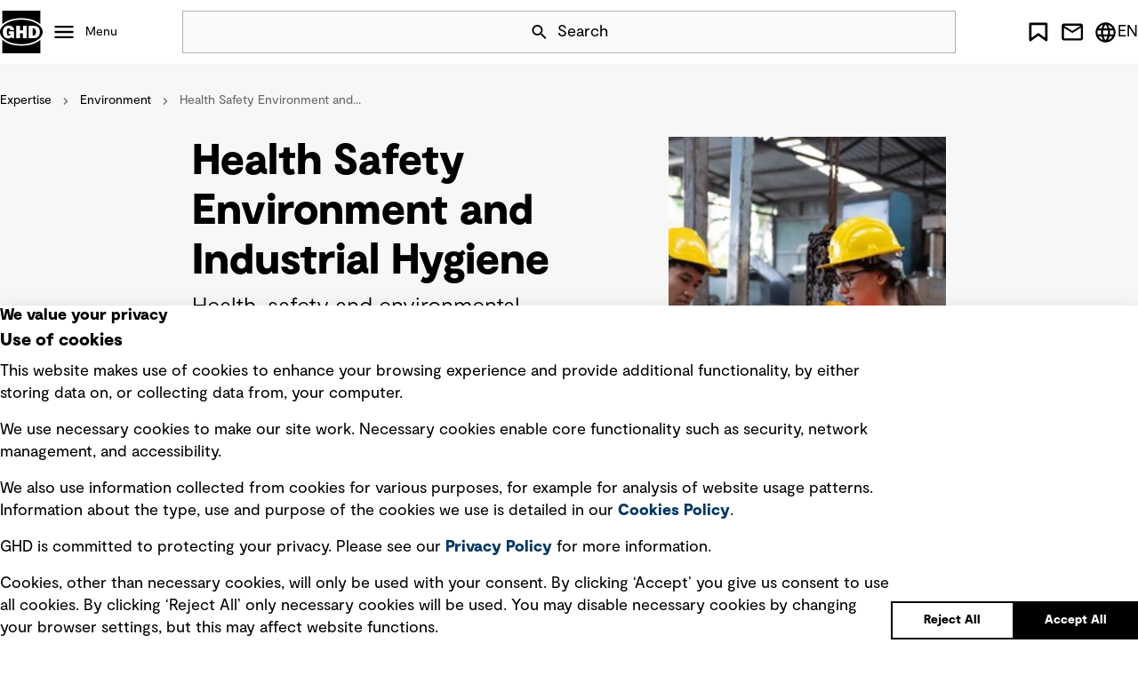

--- FILE ---
content_type: text/html; charset=utf-8
request_url: https://www.ghd.com/en/expertise/environment/health-safety-environment-and-industrial-hygiene
body_size: 12615
content:


<!DOCTYPE html>
<html lang="en">
<head>




    <link rel="preload stylesheet" as="style" type="text/css" href="/dist/ghd/ui.css">
    <link rel="preload stylesheet" as="style" type="text/css" href="/dist/shared/ui.css">

    <script type="module" crossorigin src="/dist/ghd/ui.js"></script>
    <script type="module" crossorigin src="/dist/ghd/app-all.js"></script>

    <script type="module" crossorigin src="/dist/shared/ui.min.js"></script>
    <script type="module" crossorigin src="/dist/shared/app-all.min.js"></script>

    
    


    <title>HSE and Industrial Hygiene | Environment | GHD</title>


<link rel="canonical" href="https://ghd.com/en/expertise/environment/health-safety-environment-and-industrial-hygiene" />
<meta name="search.tagging.created_date" content="2023-04-18T16:30:44">





    <link href="/-/media/project/ghd/ghd-website/favicon/favicon.ico" rel="shortcut icon" />



<meta property="og:description"  content="GHD provides integrated services of health, safety and environmental management and corporate management systems to deliver industrial hygiene solutions." /><meta property="og:site_name"  content="GHD" /><meta property="og:image"  content="https://ghd-p-001.sitecorecontenthub.cloud/api/public/content/91c9cc7784454cfdbde956dcc11d5c4e?v=0c0428d6" /><meta property="og:title"  content="Health Safety Environment and Industrial Hygiene | GHD - The Power of Commitment" /><meta property="og:url"  content="https://ghd.com/en/expertise/environment/health-safety-environment-and-industrial-hygiene" />


<meta  name="description" content="GHD provides integrated services of health, safety and environmental management and corporate management systems to deliver industrial hygiene solutions." /><meta  name="keywords" content="health safety and environmental management system, corporate management system, industrial hygiene solutions, HSE management, system and due diligence audits" />


<meta property="twitter:site"  content="@GHDspeaks" /><meta property="twitter:image"  content="https://ghd-p-001.sitecorecontenthub.cloud/api/public/content/91c9cc7784454cfdbde956dcc11d5c4e?v=0cee234e" /><meta property="twitter:description"  content="GHD provides integrated services of health, safety and environmental management and corporate management systems to deliver industrial hygiene solutions." /><meta property="twitter:title"  content="Health Safety Environment and Industrial Hygiene | GHD - The Power of Commitment" /><meta property="twitter:card"  content="summary_large_image" />

<!-- Viewport meta tags across all pages:-->
<meta name="viewport" content="width=device-width, height=device-height, initial-scale=1, minimum-scale=1.0" />
<script>
var expertise = document.querySelector('meta[name="search.tagging.country"]')?.content;
var subExpertise = document.querySelector('meta[name="search.tagging.state"]')?.content;
var country = document.querySelector('meta[name="search.tagging.expertise"]')?.content;
var title = document.querySelector('meta[property="og:title"]')?.content;
var localeCode = document.documentElement.lang;
var languageCode = document.documentElement.lang?.split('-')[0];



console.log(" expertise " + expertise  + " subExpertise " + subExpertise + " country  "+ country + " title  " + title );
console.log(" locale  "+ localeCode + " language  " + languageCode );
  var url = window.location.href;
  window.dataLayer = window.dataLayer || [];

  window.dataLayer.push({
    'event':'Pageview',
     'url': url,
     'pageTitle': title,
     'pageExpertise': expertise,
     'pagesubExpertise': subExpertise,
     'pageCountry': country,
	 'language': languageCode,
	 'locale': localeCode
	});
</script>
<!-- Google Tag Manager -->
<script>(function(w,d,s,l,i){w[l]=w[l]||[];w[l].push({'gtm.start':
new Date().getTime(),event:'gtm.js'});var f=d.getElementsByTagName(s)[0],
j=d.createElement(s),dl=l!='dataLayer'?'&l='+l:'';j.async=true;j.src=
'https://www.googletagmanager.com/gtm.js?id='+i+dl;f.parentNode.insertBefore(j,f);
})(window,document,'script','dataLayer','GTM-5PTK3B8');</script>
<!-- End Google Tag Manager -->
<!-- Interaction Studio Script -->
<script type="text/javascript" async src="//cdn.evgnet.com/beacon/ghdptyltd/ghdprod/scripts/evergage.min.js"></script>

<!-- Tags to ensure the indexability of the OG/Twitter cards, the following meta tags must be added across all pages: -->

<meta http-equiv="X-UA-Compatible" content="IE=Edge,chrome=1" />
<meta http-equiv="content-type" content="text/html; charset=UTF-8" />


<!-- Below script adds the meta tag for og:local:alternate depending on the language -->
<script>var langCode = document.documentElement.lang;
var locale = "", language="";
if(langCode != undefined && langCode!= ''){
	language = langCode.toLowerCase()
	switch(language){
  	case "en-au": locale = "en_AU"; break;
  	case "en-ca": locale = "en_CA"; break;
  	case "fr-ca": locale = "fr_CA"; break;
  	case "es-cl": locale = "es_CL"; break;
  	case "en-fj": locale = "en_FJ"; break;
  	case "en-nz": locale = "en_NZ"; break;
  	case "en-pg": locale = "en_PG"; break;
  	case "en-ph": locale = "en_PH"; break;
  	case "en-sg": locale = "en_SG"; break;
  	case "en-gb": locale = "en_GB"; break;
  	case "en-us": locale = "en_US"; break;
        case "en-ae": locale = "en_AE"; break;
        case "en-id": locale = "en_ID"; break;
        case "id-id": locale = "id_ID"; break;
    default: break;
  }
  if(locale != ""){
  	var meta=document.createElement('meta');
		meta.setAttribute('property','og:locale:alternate');
		meta.setAttribute('content',locale);
		document.getElementsByTagName('head')[0].appendChild(meta);
  }
}

//META TAG FOR Robots index : start

var robotsmeta=document.createElement('meta');
		robotsmeta.setAttribute('name','robots');
if(location.href.indexOf("www.ghd.com")>=0){
	robotsmeta.setAttribute('content','index, follow');
}else{
	robotsmeta.setAttribute('content','noindex, nofollow, noarchive');
}

document.getElementsByTagName('head')[0].appendChild(robotsmeta);

//META TAG FOR Robots index : end

function CustomURLRewrite(source,destination){
   var lang = document.documentElement.lang;
  //console.log("language is "+lang);
   if(location.href.toLowerCase().indexOf(source)>-1){
      // console.log("language is "+destination);
       location.href = "/"+lang+destination;    
      
   }
}


CustomURLRewrite( "/privacy-policy.aspx","/privacy-policy");
CustomURLRewrite( "/careers/graduates.aspx","/careers/graduates");
CustomURLRewrite( "/expertise/digital.aspx","/expertise/digital");
CustomURLRewrite( "/legal-notices.aspx","/legal-notices");
CustomURLRewrite( "/terms-of-use.aspx","/terms-of-use");
CustomURLRewrite( "/careers/career-pathways.aspx","/careers/career-pathways");
CustomURLRewrite( "/careers/life-at-ghd.aspx","/careers/life-at-ghd");
CustomURLRewrite( "/careers/work-at-ghd.aspx","/careers/work-at-ghd");
CustomURLRewrite( "/expertise/advisory.aspx","/expertise/advisory");
CustomURLRewrite( "/projects/delivering-a-world-scale-ccus-project-in-alberta.aspx","/projects/delivering-a-world-scale-ccus-project-in-alberta");
CustomURLRewrite( "/projects/digitized-fire-alarm-inspection-system-connects-260-university-of-north-carolina-buildings.aspx","/projects/digitized-fire-alarm-inspection-system-connects-260-university-of-north-carolina-buildings");
CustomURLRewrite( "/projects/blyth-offshore-demonstrator-wind-farm.aspx","/projects/blyth-offshore-demonstrator-wind-farm");
CustomURLRewrite( "/projects/improving-water-and-energy-performance-in-arizona.aspx","/projects/improving-water-and-energy-performance-in-arizona");
CustomURLRewrite( "/careers/innovation.aspx","/careers/innovation");
CustomURLRewrite( "/projects/didipio-project-mine-waste-management-system.aspx","/projects/didipio-project-mine-waste-management-system");
CustomURLRewrite( "/projects/pier-6-load-capacity-analysis.aspx","/projects/pier-6-load-capacity-analysis");
CustomURLRewrite( "/expertise/future-communities.aspx","/expertise/future-communities");
CustomURLRewrite( "/expertise/transportation.aspx","/expertise/transportation");
CustomURLRewrite( "/expertise/water.aspx","/expertise/water");
CustomURLRewrite( "/projects/data-driven-asset-lifecycle-optimisation.aspx","/projects/data-driven-asset-lifecycle-optimisation");
CustomURLRewrite( "/projects/from-coal-mine-to-renewable-energy-complex.aspx","/projects/from-coal-mine-to-renewable-energy-complex");
CustomURLRewrite( "/careers/Life-at-GHD.aspx","/careers/Life-at-GHD");
CustomURLRewrite( "/careers/Work-at-GHD.aspx","/careers/Work-at-GHD");
CustomURLRewrite( "/projects/sorted-logistics.aspx","/projects/sorted-logistics");
CustomURLRewrite( "/expertise/services.aspx","/expertise");
CustomURLRewrite( "/about-us/about-us.aspx","/about-ghd");
CustomURLRewrite( "/expertise/future-energy.aspx","/the-future/future-energy");
CustomURLRewrite( "/about-us/community.aspx","/about-ghd/our-community-impact");
CustomURLRewrite( "/about-us/diversity-and-inclusion.aspx","/about-ghd/inclusion-and-diversity");
CustomURLRewrite( "/expertise/assurancedit-and-compliance.aspx","/expertise/advisory/assurance-audit-and-compliance");
CustomURLRewrite( "/expertise/bridges.aspx","/expertise/transportation/bridges");
CustomURLRewrite( "/expertise/buildings.aspx","/expertise/built-environment/building-sciences-and-physics");
CustomURLRewrite( "/expertise/burntfields-about.aspx","/expertise/environment/burntfields-wildfire-risk-management-solution");
CustomURLRewrite( "/expertise/burntfields-project-wui-nity.aspx","");
CustomURLRewrite( "/expertise/businessse-development.aspx","");
CustomURLRewrite( "/expertise/city-of-toronto-dufferin-organics-processing-facility-renewable-natural-gas-facility.aspx","");
CustomURLRewrite( "/expertise/decarbonising-natural-gas-into-blue-hydrogen.aspx","");
CustomURLRewrite( "/expertise/explosive-ordnance-management-services.aspx","");
CustomURLRewrite( "/expertise/future-energy.aspx","/the-future/future-energy");
CustomURLRewrite( "/expertise/future-energy-insights.aspx","/search?q=&type=Insights&country=The+Future&state=Future+Energy");
CustomURLRewrite( "/expertise/geosciences.aspx","/expertise/energy-and-resources/geosciences");
CustomURLRewrite( "/expertise/ghd-navigator.aspx","/expertise/digital");
CustomURLRewrite( "/expertise/project-management.aspx","/expertise/built-environment/project-management");
CustomURLRewrite( "/expertise/road_systems.aspx","/expertise/transportation/road-systems");
CustomURLRewrite( "/expertise/services.aspx","/expertise");
CustomURLRewrite( "/expertise/sustainability.aspx","/expertise/sustainability-and-resilience");
CustomURLRewrite( "/expertise/the-ephermeralisation-of-engineering.aspx","/expertise/digital");
CustomURLRewrite( "/expertise/the-gcc-the-worlds-future-leaders-in-the-hydrogen-revolution.aspx","/insights/gcc-the-worlds-future-leaders-in-the-hydrogen-revolution");
CustomURLRewrite( "/expertise/the-rise-of-a-green-h2-economy.aspx","/insights/the-rise-of-a-green-h--economy");
CustomURLRewrite( "/expertise/transaction-advisory.aspx","/expertise/advisory/transaction-advisory");
CustomURLRewrite( "/expertise/water-transmission---distribution-.aspx","/expertise/water/water-collection-and-distribution");
CustomURLRewrite( "/expertiseergy--resources.aspx","/expertise/energy-and-resources");
CustomURLRewrite( "/expertisevironmental.aspx","/expertise/environment");
CustomURLRewrite( "/expertise/assurancedit-and-compliance.aspx","/expertise/advisory/assurance-audit-and-compliance");
CustomURLRewrite( "/expertise/bridges.aspx","/expertise/transportation/bridges");
CustomURLRewrite( "/expertise/buildings.aspx","/expertise/built-environment/building-sciences-and-physics");
CustomURLRewrite( "/expertise/burntfields-about.aspx","/expertise/environment/burntfields-wildfire-risk-management-solution");
CustomURLRewrite( "/expertise/burntfields-project-wui-nity.aspx","/projects/wui-nity");
CustomURLRewrite( "/expertise/businessse-development.aspx","expertise/advisory");
CustomURLRewrite( "/expertise/city-of-toronto-dufferin-organics-processing-facility-renewable-natural-gas-facility.aspx","/projects/city-of-toronto-dufferin-organics-processing-facility-renewable-natural-gas-facility");
CustomURLRewrite( "/expertise/decarbonising-natural-gas-into-blue-hydrogen.aspx","/projects/decarbonising-natural-gas-into-blue-hydrogen");
CustomURLRewrite( "/expertise/explosive-ordnance-management-services.aspx","/expertise/energy-and-resources/project-and-construction-management");
CustomURLRewrite( "/expertise/railways.aspx","/expertise/transportation/railways");
CustomURLRewrite( "/expertise/power.aspx","/expertise/energy-and-resources/power");
CustomURLRewrite( "/staff-external-services.aspx","/about-ghd");
CustomURLRewrite( "/servicesergy--resources.aspx","/expertise/energy-and-resources");
CustomURLRewrite( "/services/water.aspx","/expertise/water");
CustomURLRewrite( "/services/transportation-planning---traffic-engineering.aspx","/expertise/transportation/transportation-planning-and-traffic-engineering");
CustomURLRewrite( "/services/renewable-energy.aspx","/expertise/environment");
CustomURLRewrite( "/services/international-development-assistance.aspx","/expertise/environment/international-development-assistance");
CustomURLRewrite( "/services/hydrogen.aspx","/expertise/energy-and-resources/hydrogen");
CustomURLRewrite( "/services/geotechnical-laboratory-testing.aspx","/expertise/transportation/geotechnical");
CustomURLRewrite( "/services/geotechnical.aspx","/expertise/transportation/geotechnical");
CustomURLRewrite( "/services/digital.aspx","/expertise/digital");
CustomURLRewrite( "/services/assurance-dit-and-compliance.aspx","/expertise/advisory/assurance-audit-and-compliance");
CustomURLRewrite( "/services/advisory.aspx","/expertise/advisory");
CustomURLRewrite( "/future-energy.aspx","/the-future/future-energy");
CustomURLRewrite( "/news/ghd-named-one-ofnada-s-top-100-employers.aspx","/about-ghd/news/press-releases/20-11-2023-ghd-named-one-of-canadas-top-100-employers-for-a-second-consecutive-year");
CustomURLRewrite( "/privacy.aspx","/privacy-policy");
CustomURLRewrite( "/sectors/defence-and-national-security.aspx","/expertise");
CustomURLRewrite( "/sectors/property---buildings.aspx","/expertise/built-environment");
CustomURLRewrite( "/sectors/sectors.aspx","/expertise");
CustomURLRewrite( "/sectors/water.aspx","/expertise/water");
CustomURLRewrite( "/sectorsergy---resources.aspx","/expertise/energy-and-resources");
CustomURLRewrite( "/careers/careers.aspx","/careers");
CustomURLRewrite( "/careers/careers-home.aspx","/careers");
CustomURLRewrite( "/careers/contract-opportunities.aspx","/careers/work-at-ghd");
CustomURLRewrite( "/careers/home.aspx","/careers");
CustomURLRewrite( "/careers/job-vacancies.aspx","/careers");
CustomURLRewrite( "/careers/opportunities.aspx","/careers");
CustomURLRewrite( "/careers/reconciliation_action_plan.aspx","/careers");
CustomURLRewrite( "/contact/contact.aspx","/contact-us");
CustomURLRewrite( "/about/about.aspx","/about-ghd");
CustomURLRewrite( "/about/career-relaunch-program.aspx","/careers/relaunch-your-career");
CustomURLRewrite( "/about/community.aspx","/about-ghd/our-community-impact");
CustomURLRewrite( "/about/diversity-and-inclusion.aspx","/about-ghd/inclusion-and-diversity");
CustomURLRewrite( "/about/executive-management-group.aspx","/about-ghd");
CustomURLRewrite( "/about/family-of-companies.aspx","/about-ghd");
CustomURLRewrite( "/about/groundwater-qm.aspx","/expertise/water");
CustomURLRewrite( "/about/health--safety-and-environment.aspx","/health-safety-and-environment");
CustomURLRewrite( "/about/history.aspx","/about-ghd/our-history");
CustomURLRewrite( "/about/integrity-management.aspx","/integrity-management");
CustomURLRewrite( "/about/our-board.aspx","/about-ghd/our-leadership");
CustomURLRewrite( "/about/our-leadership.aspx","/about-ghd/our-leadership");
CustomURLRewrite( "/about/policy-statements.aspx","/privacy-policy");
CustomURLRewrite( "/about/proud-to-be-employee-owned.aspx","/about-ghd/proud-to-be-employee-owned");
CustomURLRewrite( "/about/rap.aspx","/en-au/about-ghd/reconciliation-action-plan");
CustomURLRewrite( "/about/values-and-culture.aspx","/about-ghd/our-values-and-culture");
CustomURLRewrite( "/about/vendors.aspx","/ghd-vendors");

//SC-141 Author & Published Date

document.addEventListener("DOMContentLoaded", function(event) { 

var authorName="";
var authorDiv = document.querySelector('.hero-block-complex__author span')?.innerText;
if (authorDiv !== undefined) {
       authorName = authorDiv.split(':')[1];
    }
	
var publishedDate="";	
var dateDiv = document.querySelector('.hero-block-complex__author time')?.innerText;
if (dateDiv !== undefined) {
       publishedDate = dateDiv.split(':')[1];
    }
console.log(" author " + authorName  + " date " + publishedDate );
  window.dataLayer = window.dataLayer || [];
 
  window.dataLayer.push({
	     'event':'Window loaded',
              'date': publishedDate,
	     'author': authorName
	});
});
//SC-141 Author & Published Date : end 
</script>



    <meta name="IP" content="Unknown">
    <meta name="location" content="Unknown">
    <meta property="regionCode" content="Unknown">
    <meta property="headers" content="3.138.102.250, 147.243.76.239, 147.243.230.45:59966">
    <meta property="engVersion" content="Available">
</head>
<body class="default-device bodyclass" data-ss-events-api="https://aughd.sc-apj.ghd.com/api/event/v4/publish" 
data-ss-api-key="01-abd4558e-f6d3642091b33a23a6e2e870801898572dbba733" 
data-ss-domain-id="214910225" 
data-ss-discover-api="https://aughd.sc-apj.ghd.com/api/discover/v2/" 
data-ss-enable-events="true" 
 >
    


<!-- Google Tag Manager (noscript) -->
<noscript><iframe src="https://www.googletagmanager.com/ns.html?id=GTM-5PTK3B8"
height="0" width="0" style="display:none;visibility:hidden"></iframe></noscript>
<!-- End Google Tag Manager (noscript) -->
    
<!-- #wrapper -->
<div id="wrapper">
    <!-- #header -->

       <div class="row">


        <header class="component header file-type-icon-media-link">
            <a href="#main-section" class="sr-only">Skip Navigation</a>
            <span class="page-mask"></span>
            <div class="header__grid">

                
                <div class="row">
        <nav class="component mega-menu" aria-label="Main">
            <div class="header__logo"><a href="/en">GHD</a></div>
            <button class="menu__button hamburger"
                    aria-haspopup="true"
                    aria-expanded="false"
                    aria-controls="menu-000"
                    data-controls-level="Castle.Proxies.IMegaMenuProxy?.MegaMenuData?.Level">
                Menu
            </button>
            <div id="menu-000" class="menu menu__level-0" hidden="">
                <div class="menu__inner">
                    <ul>
                        <li class="menu__close-wrap menu__close-all">
                            <button class="menu__close"
                                    data-target-close="menu-000"
                                    aria-label="Close All Menu">
                                Close
                            </button>
                        </li>
                        



        <li data-level="1">
            <button class="menu__button"
                    aria-haspopup="true"
                    aria-expanded="false"
                    aria-controls="menu-about-ghd-860b47a9-bae5-453a-b538-305f9f31fe91"
                    data-controls-level="2">
                About GHD
            </button>
            <div id="menu-about-ghd-860b47a9-bae5-453a-b538-305f9f31fe91" class="menu menu__level-2">
                <div class="menu__inner">
                    <ul>
                        <li class="menu__close-wrap" data-level="2">
                            <button class="menu__close"
                                    data-target-close="menu-about-ghd-860b47a9-bae5-453a-b538-305f9f31fe91"
                                    aria-label="Close About GHD menu">
                                Close
                            </button>
                        </li>
                        <li data-level="2">
                            <div class="intro">
                                <h2 class="intro__title">Our commitment to you</h2>
                                <p>
                                    Standing shoulder-to-shoulder with you, we are committed to making water, energy, and communities sustainable for generations to come.
                                </p>
                                <a href="/en/about-ghd" class="button button--secondary">
                                    More about GHD
                                </a>
                            </div>
                        </li>
                        



        <li data-level="2">
            <a href="/en/about-ghd/proud-to-be-employee-owned"
               class="menu__link"
               rel="noreferrer">
               Proud to be employee owned
            </a>
        </li>
        <li data-level="2">
            <a href="/en/about-ghd/our-leadership"
               class="menu__link"
               rel="noreferrer">
               Our leadership
            </a>
        </li>
        <li data-level="2">
            <a href="/en/about-ghd/our-values-and-culture"
               class="menu__link"
               rel="noreferrer">
               Our values and culture
            </a>
        </li>
        <li data-level="2">
            <a href="/en/about-ghd/office-locations"
               class="menu__link"
               rel="noreferrer">
               Office locations
            </a>
        </li>
        <li data-level="2">
            <a href="/en/about-ghd/news"
               class="menu__link"
               rel="noreferrer">
               News
            </a>
        </li>
        <li data-level="2">
            <a href="/en/about-ghd/awards-and-rankings"
               class="menu__link"
               rel="noreferrer">
               Awards and rankings
            </a>
        </li>
        <li data-level="2">
            <a href="/en/about-ghd/events"
               class="menu__link"
               rel="noreferrer">
               Events
            </a>
        </li>
        <li data-level="2">
            <a href="/en/about-ghd/publications"
               class="menu__link"
               rel="noreferrer">
               Publications
            </a>
        </li>
        <li data-level="2">
            <a href="/en/about-ghd/inclusion-and-diversity"
               class="menu__link"
               rel="noreferrer">
               Inclusion and diversity
            </a>
        </li>
        <li data-level="2">
            <a href="/en/about-ghd/our-community-impact"
               class="menu__link"
               rel="noreferrer">
               Our community impact
            </a>
        </li>
        <li data-level="2">
            <a href="/en/about-ghd/our-history"
               class="menu__link"
               rel="noreferrer">
               Our history
            </a>
        </li>


                    </ul>
                </div>
                


    <article class="spotlight" data-spotlight-level="Castle.Proxies.ISpotlightProxy?.SpotlightLevel" data-theme='dark'>
        <div class="spotlight__inner">
            <figure>
                
                <picture class="picture picture--mask-bottom"><img src="https://ghd-p-001.sitecorecontenthub.cloud/api/public/content/c559f212c34948f6930e07f586b80970?v=d8ce050f&t=w298h298" alt="Microsoft-Teams-Image-MegaMenu.jpg" loading="" ></picture>
                <figcaption>
                    <i> About</i>
                    <b>Spotlight</b>
                </figcaption>
            </figure>
            <p class="spotlight__title">At GHD, we strive for a culture of belonging and trust where all our people can thrive.</p>
            <p>
                Embracing diversity of identity, thought, background and experience helps us develop imaginative and responsive solutions for our clients that create lasting community benefit.
            </p>
        </div>
<a href="/en/about-ghd/inclusion-and-diversity" class="button button--secondary spotlight__link" >Learn more</a>    </article>

            </div>
        </li>
        <li data-level="1">
            <button class="menu__button"
                    aria-haspopup="true"
                    aria-expanded="false"
                    aria-controls="menu-expertise-eb98c250-4baa-45ba-874c-f6f8a1a42a57"
                    data-controls-level="2">
                Expertise
            </button>
            <div id="menu-expertise-eb98c250-4baa-45ba-874c-f6f8a1a42a57" class="menu menu__level-2">
                <div class="menu__inner">
                    <ul>
                        <li class="menu__close-wrap" data-level="2">
                            <button class="menu__close"
                                    data-target-close="menu-expertise-eb98c250-4baa-45ba-874c-f6f8a1a42a57"
                                    aria-label="Close Expertise menu">
                                Menu
                            </button>
                        </li>
                        <li data-level="2">
                            <div class="intro">
                                <h2 class="intro__title">Innovation and technical expertise, at our core.</h2>
                                <p>
                                    We are dedicated to delivering imaginative thinking and exceptional client service to connect and sustain communities around the world.
                                </p>
                                <a href="/en/expertise" class="button button--secondary">
                                    Discover more
                                </a>
                            </div>
                        </li>
                        



        <li data-level="2">
            <a href="/en/expertise/advisory"
               class="menu__link"
               rel="noreferrer">
               Advisory
            </a>
        </li>
        <li data-level="2">
            <a href="/en/expertise/built-environment"
               class="menu__link"
               rel="noreferrer">
               Built Environment
            </a>
        </li>
        <li data-level="2">
            <a href="/en/expertise/digital"
               class="menu__link"
               rel="noreferrer">
               Digital
            </a>
        </li>
        <li data-level="2">
            <a href="/en/expertise/energy-and-resources"
               class="menu__link"
               rel="noreferrer">
               Energy and Resources
            </a>
        </li>
        <li data-level="2">
            <a href="/en/expertise/environment"
               class="menu__link"
               rel="noreferrer">
               Environment
            </a>
        </li>
        <li data-level="2">
            <a href="/en/expertise/sustainability-and-resilience"
               class="menu__link"
               rel="noreferrer">
               Sustainability and Resilience
            </a>
        </li>
        <li data-level="2">
            <a href="/en/expertise/transportation"
               class="menu__link"
               rel="noreferrer">
               Transportation
            </a>
        </li>
        <li data-level="2">
            <a href="/en/expertise/water"
               class="menu__link"
               rel="noreferrer">
               Water
            </a>
        </li>


                    </ul>
                </div>
                


    <article class="spotlight" data-spotlight-level="Castle.Proxies.ISpotlightProxy?.SpotlightLevel" data-theme='dark'>
        <div class="spotlight__inner">
            <figure>
                
                <picture class="picture picture--mask-bottom"><img src="https://ghd-p-001.sitecorecontenthub.cloud/api/public/content/020d21f0b05348738355eae1db74be41?v=4517f3b2&t=w298h298" alt="Energy and Resources Expertise Spotlight" loading="" ></picture>
                <figcaption>
                    <i> Expertise</i>
                    <b>Spotlight</b>
                </figcaption>
            </figure>
            <p class="spotlight__title">Energy and Resources</p>
            <p>
                The energy landscape is going through a once-in-a-generation change, and we are here to help you navigate the new future of energy.
            </p>
        </div>
<a href="/en/expertise/energy-and-resources" class="button button--secondary spotlight__link" title="Environment" >Read more</a>    </article>

            </div>
        </li>
        <li data-level="1">
            <button class="menu__button"
                    aria-haspopup="true"
                    aria-expanded="false"
                    aria-controls="menu-insights-f653eed0-2b72-4cbe-bffb-33120fdb2e01"
                    data-controls-level="2">
                Insights
            </button>
            <div id="menu-insights-f653eed0-2b72-4cbe-bffb-33120fdb2e01" class="menu menu__level-2">
                <div class="menu__inner">
                    <ul>
                        <li class="menu__close-wrap" data-level="2">
                            <button class="menu__close"
                                    data-target-close="menu-insights-f653eed0-2b72-4cbe-bffb-33120fdb2e01"
                                    aria-label="Close Insights menu">
                                Close
                            </button>
                        </li>
                        <li data-level="2">
                            <div class="intro">
                                <h2 class="intro__title">Explore emerging issues and thought-provoking, fresh perspectives.</h2>
                                <p>
                                    Our thought leaders offer ideas, analysis, and practical advice on how to address the complex challenges of today for a better tomorrow.
                                </p>
                                <a href="/en/insights" class="button button--secondary">
                                    Discover more
                                </a>
                            </div>
                        </li>
                        



        <li data-level="2">
            <a href="/en/insights/advanced-metering-infrastructure-a-platform-for-utility-resilience-and-public-safety"
               class="menu__link"
               rel="noreferrer">
               Advanced metering infrastructure: a platform for utility resilience and public safety
            </a>
        </li>
        <li data-level="2">
            <a href="/en/insights/key-considerations-when-relocating-endangered-species"
               class="menu__link"
               rel="noreferrer">
               Protecting White’s Seahorses: Key considerations when relocating endangered species
            </a>
        </li>
        <li data-level="2">
            <a href="/en/insights/understanding-microplastics---a-simple-guide-to-a-complex-problem"
               class="menu__link"
               rel="noreferrer">
               Understanding microplastics: a simple guide to a complex problem
            </a>
        </li>
        <li data-level="2">
            <a href="/en/insights/protect-communities-with-data-driven-wildfire-modelling-and-evacuation"
               class="menu__link"
               rel="noreferrer">
               Protect communities with data-driven wildfire modelling and evacuation
            </a>
        </li>
        <li data-level="2">
            <a href="/en/insights/transform-tomorrows-thinking-episode-8"
               class="menu__link"
               rel="noreferrer">
               Transform – Tomorrow’s thinking, today: Episode 8
            </a>
        </li>
        <li data-level="2">
            <a href="/en/insights/current-challenges-and-trends-in-the-western-canada-water-market"
               class="menu__link"
               rel="noreferrer">
               Current challenges and trends in the Western Canada water market
            </a>
        </li>
        <li data-level="2">
            <a href="/en/insights/designing-inclusive-cities"
               class="menu__link"
               rel="noreferrer">
               Designing inclusive cities
            </a>
        </li>
        <li data-level="2">
            <a href="/en/insights/better-business-cases"
               class="menu__link"
               rel="noreferrer">
               Better Business Cases
            </a>
        </li>
        <li data-level="2">
            <a href="/en/insights/designing-the-future-stadium"
               class="menu__link"
               rel="noreferrer">
               Designing the future stadium
            </a>
        </li>


                    </ul>
                </div>
                


    <article class="spotlight" data-spotlight-level="Castle.Proxies.ISpotlightProxy?.SpotlightLevel" data-theme='dark'>
        <div class="spotlight__inner">
            <figure>
                
                <picture class="picture picture--mask-bottom"><img src="https://ghd-p-001.sitecorecontenthub.cloud/api/public/content/f9633152a5a64e89927070bc1c054ad7?v=ebdf9406&t=w298h298" alt="How can nature-inspired design improve water, energy and community outcomes insights spotlight" loading="" ></picture>
                <figcaption>
                    <i> Insight</i>
                    <b>Spotlight</b>
                </figcaption>
            </figure>
            <p class="spotlight__title">How can nature-inspired design improve water, energy and community outcomes?</p>
            <p>
                By drawing inspiration from nature’s brilliance, we can redefine our approach to these critical areas, harnessing sustainable solutions that drive progress while honouring the intricate makeup of the natural world. 
            </p>
        </div>
<a href="/en/explainers/sustainability-and-resilience/how-can-nature-inspired-design-improve-water-energy-and-community-outcomes" class="button button--secondary spotlight__link" title="How can nature-inspired design improve water, energy and community outcomes?" >Read more</a>    </article>

            </div>
        </li>
        <li data-level="1">
            <button class="menu__button"
                    aria-haspopup="true"
                    aria-expanded="false"
                    aria-controls="menu-projects-9019fb5d-9487-4376-a277-da0ab6498d20"
                    data-controls-level="2">
                Projects
            </button>
            <div id="menu-projects-9019fb5d-9487-4376-a277-da0ab6498d20" class="menu menu__level-2">
                <div class="menu__inner">
                    <ul>
                        <li class="menu__close-wrap" data-level="2">
                            <button class="menu__close"
                                    data-target-close="menu-projects-9019fb5d-9487-4376-a277-da0ab6498d20"
                                    aria-label="Close Projects menu">
                                
                            </button>
                        </li>
                        <li data-level="2">
                            <div class="intro">
                                <h2 class="intro__title">Solving complex challenges, one community at a time</h2>
                                <p>
                                    We are working with clients around the world to deliver on our commitment of making water, energy and communities sustainable for generations to come.
                                </p>
                                <a href="/en/projects" class="button button--secondary">
                                    Discover more
                                </a>
                            </div>
                        </li>
                        



        <li data-level="2">
            <a href="/en/projects/innovative-coastal-facility-in-alaska"
               class="menu__link"
               rel="noreferrer">
               Innovative coastal facility bridges environmental research, education and community engagement in Alaska
            </a>
        </li>
        <li data-level="2">
            <a href="/en/projects/bonaparte-first-nation-clean-drinking-water"
               class="menu__link"
               rel="noreferrer">
               Clean drinking water for a refreshed remote community 
            </a>
        </li>
        <li data-level="2">
            <a href="/en/projects/connecting-san-jose-and-santa-clara-county-with-new-reliable-transit"
               class="menu__link"
               rel="noreferrer">
               Connecting San Jose and Santa Clara County with new, reliable transit
            </a>
        </li>
        <li data-level="2">
            <a href="/en/projects/reinventing-kinghaven-farms-from-horse-racetrack-to-sustainable-greenhouse"
               class="menu__link"
               rel="noreferrer">
               Reinventing Kinghaven Farms from horse racetrack to sustainable greenhouse 
            </a>
        </li>
        <li data-level="2">
            <a href="/en/projects/supporting-long-term-operational-growth-with-a-new-greenfield-feed-mill-campus"
               class="menu__link"
               rel="noreferrer">
               Supporting long-term operational growth with a new greenfield feed mill campus
            </a>
        </li>
        <li data-level="2">
            <a href="/en/projects/tullow-oil-esg-reporting-regulations-compliance-and-data-collection-tool"
               class="menu__link"
               rel="noreferrer">
               Tullow Oil ESG reporting regulations compliance and data collection tool
            </a>
        </li>


                    </ul>
                </div>
                


    <article class="spotlight" data-spotlight-level="Castle.Proxies.ISpotlightProxy?.SpotlightLevel" data-theme='dark'>
        <div class="spotlight__inner">
            <figure>
                
                <picture class="picture picture--mask-bottom"><img src="https://ghd-p-001.sitecorecontenthub.cloud/api/public/content/49405d83223b42c0adb19848167734c2?v=aeca44c7&t=w298h298" alt="Optimising land planning for waste management in Singapore projects spotlight" loading="" ></picture>
                <figcaption>
                    <i> Project</i>
                    <b>Spotlight</b>
                </figcaption>
            </figure>
            <p class="spotlight__title">Optimising land planning for waste management in Singapore</p>
            <p>
                Through a detailed analysis of the sector’s land/space needs and incorporating international benchmarking, the study equipped National Environment Agency of Singapore (NEA) to guide the sector’s transition towards more sustainable, innovative, and space-efficient waste management solutions.
            </p>
        </div>
<a href="/en/projects/optimising-land-planning-for-waste-management-in-singapore" class="button button--secondary spotlight__link" title="Optimising land planning for waste management in Singapore" >Read more</a>    </article>

            </div>
        </li>
        <li data-level="1">
            <button class="menu__button"
                    aria-haspopup="true"
                    aria-expanded="false"
                    aria-controls="menu-the-future-d32ebc42-23c9-464b-854b-fdb1dd3deddc"
                    data-controls-level="2">
                The Future
            </button>
            <div id="menu-the-future-d32ebc42-23c9-464b-854b-fdb1dd3deddc" class="menu menu__level-2">
                <div class="menu__inner">
                    <ul>
                        <li class="menu__close-wrap" data-level="2">
                            <button class="menu__close"
                                    data-target-close="menu-the-future-d32ebc42-23c9-464b-854b-fdb1dd3deddc"
                                    aria-label="Close The Future menu">
                                Close
                            </button>
                        </li>
                        <li data-level="2">
                            <div class="intro">
                                <h2 class="intro__title">We are embracing the future</h2>
                                <p>
                                    To support our vision of making water, energy and communities sustainable for generations to come, this is how we're helping you stay ahead in a changing world.
                                </p>
                                <a href="/en/the-future" class="button button--secondary">
                                    Discover more
                                </a>
                            </div>
                        </li>
                        



        <li data-level="2">
            <a href="/en/the-future/future-energy"
               class="menu__link"
               rel="noreferrer">
               Future Energy
            </a>
        </li>
        <li data-level="2">
            <a href="/en/the-future/future-communities"
               class="menu__link"
               rel="noreferrer">
               Future Communities
            </a>
        </li>
        <li data-level="2">
            <a href="/en/the-future/future-of-water"
               class="menu__link"
               rel="noreferrer">
               Future of Water
            </a>
        </li>


                    </ul>
                </div>
                


    <article class="spotlight" data-spotlight-level="Castle.Proxies.ISpotlightProxy?.SpotlightLevel" data-theme='dark'>
        <div class="spotlight__inner">
            <figure>
                
                <picture class="picture picture--mask-bottom"><img src="https://ghd-p-001.sitecorecontenthub.cloud/api/public/content/6f8ca22e907843d1aa3de340dc699d02?v=9f7cba65&t=w298h298" alt="Future-ready data centres spotlight" loading="" ></picture>
                <figcaption>
                    <i> The Future</i>
                    <b>Spotlight</b>
                </figcaption>
            </figure>
            <p class="spotlight__title">Future-ready data centres</p>
            <p>
                Modular design is gaining momentum, regulatory pressures are changing performance expectations and both urban and regional landscapes are being redefined by these critical assets.
            </p>
        </div>
<a href="/en/insights/future-ready-data-centres" class="button button--secondary spotlight__link" title="Future-ready data centres" >Read more</a>    </article>

            </div>
        </li>
        <li data-level="1">
            <button class="menu__button"
                    aria-haspopup="true"
                    aria-expanded="false"
                    aria-controls="menu-careers-90422d39-6bb4-4d7d-8505-4429eadcd8e0"
                    data-controls-level="2">
                Careers
            </button>
            <div id="menu-careers-90422d39-6bb4-4d7d-8505-4429eadcd8e0" class="menu menu__level-2">
                <div class="menu__inner">
                    <ul>
                        <li class="menu__close-wrap" data-level="2">
                            <button class="menu__close"
                                    data-target-close="menu-careers-90422d39-6bb4-4d7d-8505-4429eadcd8e0"
                                    aria-label="Close Careers menu">
                                Close
                            </button>
                        </li>
                        <li data-level="2">
                            <div class="intro">
                                <h2 class="intro__title">At GHD, we don’t just believe in the power of commitment — we live and breathe it every day</h2>
                                <p>
                                    We offer our people every opportunity to grow and follow their purpose.
                                </p>
                                <a href="/en/careers" class="button button--secondary">
                                    Discover more
                                </a>
                            </div>
                        </li>
                        



        <li data-level="2">
            <a href="/en/careers/life-at-ghd"
               class="menu__link"
               rel="noreferrer">
               Life at GHD
            </a>
        </li>
        <li data-level="2">
            <a href="/en/careers/work-at-ghd"
               class="menu__link"
               rel="noreferrer">
               Work at GHD
            </a>
        </li>
        <li data-level="2">
            <a href="/en/careers/career-pathways"
               class="menu__link"
               rel="noreferrer">
               Career pathways
            </a>
        </li>
        <li data-level="2">
            <a href="/en/careers/exciting-projects"
               class="menu__link"
               rel="noreferrer">
               Featured projects
            </a>
        </li>
        <li data-level="2">
            <a href="/en/careers/professional-development"
               class="menu__link"
               rel="noreferrer">
               Professional development
            </a>
        </li>
        <li data-level="2">
            <a href="/en/careers/flexible-working"
               class="menu__link"
               rel="noreferrer">
               Flexible working
            </a>
        </li>
        <li data-level="2">
            <a href="/en/careers/rewards"
               class="menu__link"
               rel="noreferrer">
               Rewards 
            </a>
        </li>
        <li data-level="2">
            <a href="/en/careers/wellbeing"
               class="menu__link"
               rel="noreferrer">
               Wellbeing
            </a>
        </li>


                    </ul>
                </div>
                


    <article class="spotlight" data-spotlight-level="Castle.Proxies.ISpotlightProxy?.SpotlightLevel" data-theme='dark'>
        <div class="spotlight__inner">
            <figure>
                
                <picture class="picture picture--mask-bottom"><img src="https://ghd-p-001.sitecorecontenthub.cloud/api/public/content/795b2081a53d4e6f8bb6efeac7d11c9b?v=fa075ea1&t=w298h298" alt="GettyImages-1225019375-CareersMegaMenu.jpg" loading="" ></picture>
                <figcaption>
                    <i> Careers</i>
                    <b>Search and Apply</b>
                </figcaption>
            </figure>
            <p class="spotlight__title">Join GHD and become part of a dynamic community that's passionate about making a difference. </p>
            <p>
                We're dedicated to creating positive impacts through innovative projects that span the globe. Embrace exciting challenges, unlock your potential, and grow your career in an inspiring and supportive environment.
            </p>
        </div>
<a href="https://info.ghd.com/career-opportunity-search" class="button button--secondary spotlight__link" rel="noopener noreferrer" target="_blank" title="mega-menu-btn" >Search for opportunities</a>    </article>

            </div>
        </li>


                    </ul>
                    <div class="menu__bottom">
                        
                        <button class="button button--secondary language-select__trigger" aria-label="Region/Language Menu, Selected: en">
                            <span class="language-full">Global (en)</span>
                            <span class="language-short">en</span>
                        </button>
<a href="/en/myboard" class="button button--secondary myboard-icon" >                            <span>My Board</span>
</a>
<a href="/en/contact-us" class="button button--secondary icon icon--mail" >                            <span>Contact Us</span>
</a>                    </div>
                </div>
                


    <article class="spotlight" data-spotlight-level="Castle.Proxies.ISpotlightProxy?.SpotlightLevel" data-theme='dark'>
        <div class="spotlight__inner">
            <figure>
                
                <picture class="picture picture--mask-bottom"><img src="https://ghd-p-001.sitecorecontenthub.cloud/api/public/content/d3a7f3dd884b4ac8a74ed1b1c7ebbae5?v=a7dacc61&t=w298h298" alt="Aerial view of workers with blue hard hats" loading="" ></picture>
                <figcaption>
                    <i> Project</i>
                    <b>Spotlight</b>
                </figcaption>
            </figure>
            <p class="spotlight__title">Solving complex challenges, one community at a time</p>
            <p>
                We are working with clients around the world to deliver on our commitment of making water, energy and communities sustainable for generations to come.
            </p>
        </div>
<a href="/en/projects?utm_source=direct&amp;utm_medium=link&amp;utm_campaign=projects-global" class="button button--secondary spotlight__link" >Read more</a>    </article>

            </div>
        </nav>
</div>

                
                <div class="header__search">
                    <div class="row">    <script id="searchBarConfig" type="application/json">
            {"searchBaseURL":"https://discover-apse2.sitecorecloud.io/discover/v2/214910225","rfk_id":"ghd_search_results_page","sources":["1050582"],"domainId":"128368652","resultLimit":3,"labels":{"loading":"Loading....","error":"Something went wrong!","forYouTitle":null,"popularTitle":"Popular","resultsTitle":"Top results","suggestedTitle":"Suggested results","relatedTitle":"Related topics","viewAll":"View all results","placeholder":"Search","submit":"Go","clear":"Clear","noResultsForQuery":"No Results found for '{{query}}'","noResultsDetails":"Please try searching something different."},"popularKeywords":["Campaigns","Environment","Events","Olympic","Podcast","Water"],"forYouKeywords":null,"searchResultsPageURL":"/en/search","suggestion":{"field":"title","max":6,"keyphrase":true},"predictiveSuggestion":null,"queryMinLength":3,"locale":{"country":"jm","language":"en"},"entityTypes":{"Events":"Events","Insights":"Insights","News":"News","Other":"Others","Projects":"Projects"},"excludeFacets":null}
    </script>
        <button class="search__open"> Search</button>
        <div id="search-bar-root">
            
            <div class="search-bar nexus-search-bar">
                <form class="search-bar__form" action="https://discover-apse2.sitecorecloud.io/discover/v2/214910225">
                    <input type="search" name="q" placeholder=" " />
                    <label for="q">Search</label>
                    <div class="search-bar__buttons">
                        <button type="reset">Clear</button>
                        <button type="submit">>Go</button>
                    </div>
                </form>
            </div>
        </div>




</div>
                </div>
                
            <div class="header__secondary">
<a href="/en/myboard" class="header__save" >                        <span>My Board</span>
</a>
<a href="/en/contact-us" class="header__contact" >                        <span>Contact Us</span>
</a>                                    <section class="geo-notification-block" >
                        <script class="geo-notification-block__config" type="application/json">
                            {"notificationMessage":"Select a local website to access info specific to your location."}
                        </script>
                        <div class="geo-notification-block__root"></div>
                    </section>
                
                <button class="language-select__trigger header__language"
                        aria-label="Region/Language Menu, Selected: en">
                    <span class="language-full">Global (en)</span>
                    <span class="language-short">en</span>

                </button>

            </div>
            </div>
            <div class="row">
    <div id="language-select" class="language-select" hidden="">
        <div class="language-select__menu">
            <ul>
                <li class="language-select__close-wrap">
                    <button class="language-select__close"
                            aria-label="Close Region/Language Menu">
                        <span class="default">Close</span>
                        <span class="mobile"></span>
                    </button>
                </li>
                <li>
                    <a href="https://ghd.com/en/expertise/environment/health-safety-environment-and-industrial-hygiene" class="selected" data-code="en" data-lang="en">
                        <span>Global</span>
                        <img src="https://ghd-p-001.sitecorecontenthub.cloud/api/public/content/0660fa3cc36a49a3bfa4420609239b98?v=ba2ca884&amp;h=22&amp;w=22&amp;la=en" alt="Global incon" />
                    </a>
                </li>
                <li>
                    <a href="https://ghd.com/en-au/expertise/environment/health-safety-environment-and-industrial-hygiene" class="selected" data-code="en-AU" data-lang="en">
                        <span>Australia</span>
                        <img src="https://ghd-p-001.sitecorecontenthub.cloud/api/public/content/247a32c670c545639fdd375a7b33a14a?v=785af5d0&amp;h=22&amp;w=22&amp;la=en" alt="Australia.svg" />
                    </a>
                </li>
                <li>
                    <a href="https://ghd.com/en-ca/expertise/environment/health-safety-environment-and-industrial-hygiene" class="selected" data-code="en-CA" data-lang="en">
                        <span>Canada (English) </span>
                        <img src="https://ghd-p-001.sitecorecontenthub.cloud/api/public/content/6ece9ec122b94c669eabfe25f34ad1a7?v=bb5b66d6&amp;h=22&amp;w=22&amp;la=en" alt="Canada.svg" />
                    </a>
                </li>
                <li>
                    <a href="https://ghd.com/en-id/expertise/environment/health-safety-environment-and-industrial-hygiene" class="selected" data-code="en-ID" data-lang="en">
                        <span>Indonesia (English) </span>
                        <img src="https://ghd-p-001.sitecorecontenthub.cloud/api/public/content/9081f67b557243449c9d68173c3e8314?v=62f4cd3b&amp;h=22&amp;w=22&amp;la=en" alt="Indonesia.svg" />
                    </a>
                </li>
                <li>
                    <a href="https://ghd.com/id-id/expertise/environment/health-safety-environment-and-industrial-hygiene" class="selected" data-code="id-ID" data-lang="id">
                        <span>Indonesia (Bahasa)</span>
                        <img src="https://ghd-p-001.sitecorecontenthub.cloud/api/public/content/9081f67b557243449c9d68173c3e8314?v=91f62208&amp;h=22&amp;w=22&amp;la=en" alt="Indonesia.svg" />
                    </a>
                </li>
                <li>
                    <a href="https://ghd.com/fr-ca/expertise/environment/health-safety-environment-and-industrial-hygiene" class="selected" data-code="fr-CA" data-lang="fr">
                        <span>Canada (Français)</span>
                        <img src="https://ghd-p-001.sitecorecontenthub.cloud/api/public/content/6ece9ec122b94c669eabfe25f34ad1a7?v=33e89a4f&amp;h=22&amp;w=22&amp;la=en" alt="Canada.svg" />
                    </a>
                </li>
                <li>
                    <a href="https://ghd.com/es-cl/expertise/environment/health-safety-environment-and-industrial-hygiene" class="selected" data-code="es-CL" data-lang="es">
                        <span>Chile (Espanol)</span>
                        <img src="https://ghd-p-001.sitecorecontenthub.cloud/api/public/content/61e1e1f9794d42c9bf413f9c9ef2f130?v=63d3e2c2&amp;h=22&amp;w=22&amp;la=en" alt="Chile.svg" />
                    </a>
                </li>
                <li>
                    <a href="https://ghd.com/en-nz/expertise/environment/health-safety-environment-and-industrial-hygiene" class="selected" data-code="en-NZ" data-lang="en">
                        <span>New Zealand</span>
                        <img src="https://ghd-p-001.sitecorecontenthub.cloud/api/public/content/ed07552fdf3b432bb4eb5b5d835ce386?v=c1cc02b4&amp;h=22&amp;w=22&amp;la=en" alt="New zealand.svg" />
                    </a>
                </li>
                <li>
                    <a href="https://ghd.com/en-ph/expertise/environment/health-safety-environment-and-industrial-hygiene" class="selected" data-code="en-PH" data-lang="en">
                        <span>Philippines</span>
                        <img src="https://ghd-p-001.sitecorecontenthub.cloud/api/public/content/58984910417645f1bad95ef1125aa7aa?v=23aa93eb&amp;h=22&amp;w=22&amp;la=en" alt="Phlippines.svg" />
                    </a>
                </li>
                <li>
                    <a href="https://ghd.com/en-ae/expertise/environment/health-safety-environment-and-industrial-hygiene" class="selected" data-code="en-AE" data-lang="en">
                        <span>Qatar</span>
                        <img src="https://ghd-p-001.sitecorecontenthub.cloud/api/public/content/050e76a9510a4ee283d5a73845713cc4?v=e1dec715&amp;h=22&amp;w=22&amp;la=en" alt="Qater.svg" />
                    </a>
                </li>
                <li>
                    <a href="https://ghd.com/en-sg/expertise/environment/health-safety-environment-and-industrial-hygiene" class="selected" data-code="en-SG" data-lang="en">
                        <span>Singapore </span>
                        <img src="https://ghd-p-001.sitecorecontenthub.cloud/api/public/content/9ace97813ee44245b19aef795bdbd681?v=0512001c&amp;h=22&amp;w=22&amp;la=en" alt="Singapore.svg" />
                    </a>
                </li>
                <li>
                    <a href="https://ghd.com/en-ae/expertise/environment/health-safety-environment-and-industrial-hygiene" class="selected" data-code="en-AE" data-lang="en">
                        <span>United Arab Emirates</span>
                        <img src="https://ghd-p-001.sitecorecontenthub.cloud/api/public/content/589f9bd72cf2423ba743ed3e33d57ffc?v=9d81efec&amp;h=22&amp;w=22&amp;la=en" alt="UAE.svg" />
                    </a>
                </li>
                <li>
                    <a href="https://ghd.com/en-gb/expertise/environment/health-safety-environment-and-industrial-hygiene" class="selected" data-code="en-GB" data-lang="en">
                        <span>United Kingdom</span>
                        <img src="https://ghd-p-001.sitecorecontenthub.cloud/api/public/content/a6b50518342847a2bc8fdd2ef4b4ca78?v=73714431&amp;h=22&amp;w=22&amp;la=en" alt="UK.svg" />
                    </a>
                </li>
                <li>
                    <a href="https://ghd.com/en-us/expertise/environment/health-safety-environment-and-industrial-hygiene" class="selected" data-code="en-US" data-lang="en">
                        <span>USA</span>
                        <img src="https://ghd-p-001.sitecorecontenthub.cloud/api/public/content/3662109bda714a35be6748d81d8add02?v=4b873ad2&amp;h=22&amp;w=22&amp;la=en" alt="US.svg" />
                    </a>
                </li>
            </ul>
        </div>
    </div>

</div>
        </header>
</div>
    <!-- /#header -->
    <!-- #content -->
    <main id="main-content" class="template-simple">
            <div class="row">



<div class="component top-container">


    <section class="hero-block hero-block--right" data-theme='gray'>
        <div class="grid">
            <div class="grid-span-wide">
                <div class="row">

<nav aria-label="Breadcrumbs">
            <script type="application/ld+json">
        [{"@context":"https://schema.org","@type":"BreadcrumbList","itemListElement":[{"@type":"Listitem","position":1,"name":"GHD | Engineering, Architecture & Construction Services","item":"https://ghd.com/en"},{"@type":"Listitem","position":2,"name":"Expertise | Innovation and Technical Expertise | GHD","item":"https://ghd.com/en/expertise"},{"@type":"Listitem","position":3,"name":"Environment | Integrated Environmental Solutions | GHD","item":"https://ghd.com/en/expertise/environment"},{"@type":"Listitem","position":4,"name":"HSE and Industrial Hygiene | Environment | GHD","item":"https://ghd.com/en/expertise/environment/health-safety-environment-and-industrial-hygiene"}]}]
            </script>
                <ul class="breadcrumbs">
<li >
                            <a href="/en">Home</a>

                        </li>
<li >
                            <a href="/en/expertise">Expertise</a>

                        </li>
<li >
                            <a href="/en/expertise/environment">Environment</a>

                        </li>
<li aria-current="page">
                            <a href="/en/expertise/environment/health-safety-environment-and-industrial-hygiene">Health Safety Environment and...</a>

                        </li>
                </ul>

</nav></div>
            </div>
                <div class="grid-span-narrow hero-block__wrap">
                    <h1 class="hero-block__title">Health Safety Environment and Industrial Hygiene</h1>

                                                <div class="hero-block__subtitle">
                                Health, safety and environmental management are critical to the success of all projects, operations and organisations around the world. The effective management of health, safety and the environment can create opportunities and significantly reduce compliance and corporate risks.
                            </div>
                    <picture class="picture picture--mask-bottom hero-block__picture"><source srcset="https://ghd-p-001.sitecorecontenthub.cloud/api/public/content/8aee89c6a0ad41f1a432d92ebb0a5563?v=8c29afaf&t=w684h684 2x, https://ghd-p-001.sitecorecontenthub.cloud/api/public/content/8aee89c6a0ad41f1a432d92ebb0a5563?v=8c29afaf&t=w342h342" media="(min-width: 1200px)" ><source srcset="https://ghd-p-001.sitecorecontenthub.cloud/api/public/content/8aee89c6a0ad41f1a432d92ebb0a5563?v=8c29afaf&t=w596h596 2x, https://ghd-p-001.sitecorecontenthub.cloud/api/public/content/8aee89c6a0ad41f1a432d92ebb0a5563?v=8c29afaf&t=w298h298" media="(min-width: 768px)" ><source srcset="https://ghd-p-001.sitecorecontenthub.cloud/api/public/content/8aee89c6a0ad41f1a432d92ebb0a5563?v=8c29afaf&t=w760h760 2x, https://ghd-p-001.sitecorecontenthub.cloud/api/public/content/8aee89c6a0ad41f1a432d92ebb0a5563?v=8c29afaf&t=w380h380" media="(min-width: 375px)" ><img src="https://ghd-p-001.sitecorecontenthub.cloud/api/public/content/8aee89c6a0ad41f1a432d92ebb0a5563?v=8c29afaf&t=w380h380" alt=" female safety engineer conducting a machine inspection" loading="" ></picture>

                    
                    



                    <div class="hero-block__desc rte">
                        <p>For this reason, leading organisations are integrating health, safety and environmental management into their corporate systems and decision-making processes.</p>
                    </div>

                </div>
        </div>
                <div class="hero-block-summary contact-us-field-hide">
                    Health, safety and environmental management are critical to the success of all projects, operations and organisations around the world.
                </div>
        <div class="row"></div>
    </section>
</div>





        <div class="component content-block" id="">
            <section class="content-block" data-theme='light' data-spacing-top='small' data-spacing-bottom='small'>
                <div class="grid">
                                            <div class="grid-span-narrow">

                            <div class="content-block__description content-block--right">
                                <div>
                                    <div class="rte">
                                        <p>GHD provides the full suite of health, safety and environmental management services across a broad range of industries including roads, rail, ports, airports and other infrastructure, energy and water utilities, renewables, mining, petrochemical, manufacturing, food and agribusiness, construction, tourism, Defence and government.</p>
<p>Our approach involves a close working relationship with an organisation to:</p>
<ul>
    <li>Understand the culture, needs and expectations</li>
    <li>Identify key risks and opportunities</li>
    <li>Develop prioritised strategies to reduce corporate risks, reduce compliance costs or achieve leading edge performance</li>
</ul>
<p>We offer services from full corporate management systems across numerous jurisdictions around the globe, to addressing site-specific industrial hygiene hazards. Our assessment services include regulatory, compliance, system and due diligence audits, and greenhouse and hazardous materials audits. </p>
<p>GHD has a breadth and depth of demonstrated global and local experience in health, safety and environmental management. Our connected global network of industrial and occupational hygienists, environmental scientists and engineers, and technical professionals, collaborate with our clients to deliver optimal solutions tailored to an organisation's culture, internal processes and resources.</p>

                                    </div>
                                </div>
                            </div>
                        </div>
                </div>
            </section>
        </div>

        <section class="component cardedblock-bio"
                 data-theme='gray' data-spacing-top='medium' data-spacing-bottom='medium'>
            <input name="__RequestVerificationToken" type="hidden" value="aKJHy8Zlalz6GZAO5cP3J23Umug7FeL3snk4zrff7WQtGOqiYZbiniNBvg1VRFjFZ1kabwe22J5OPeRWsM7ukcnFgLPuMDzL07J2sqyo5MA1" />
            <script class="cardedblock-bio__config" type="application/json">
{"uuid":"77f1dc0c0e464a359df0e0b9c2f45892","labels":{"phone":"Phone","email":"Email","bio":"Bio","loading":"Loading","error":"Something went wrong!","more":null},"apiBaseUrl":"https://www.ghd.com/en/api/custom/EmployeeInfo","contactUsFormUrl":"/en/contact-us","referrer":"employeebio","linkTarget":"_blank","defaultImageUrl":"https://ghd-p-001.sitecorecontenthub.cloud/api/public/content/d18e88be2ba44b8bbce69db6fe657c7d?v=be198cda","he":false,"hp":false}
            </script>
            <div class="grid">
                <div class="grid-span-wide">
                    <h3 class="cardedblock-bio__title">Contacts</h3>
                    <div class="cardedblock-bio__root"></div>
                </div>
            </div>
        </section>
            <section class="carded-search-block" data-theme='dark' data-spacing-top='medium' data-spacing-bottom='medium'>
            <script class="carded-search-block__config" type="application/json">
                {"labels":{"title":"Related projects","noResults":"No Results!","noResultsDetails":"Please try searching something different","loading":"Loading....","error":"Something went wrong!","seeMore":"See more"},"searchBaseURL":"https://discover-apse2.sitecorecloud.io/discover/v2/214910225","rfk_id":"ghd_search_results_page","sources":["1050582"],"searchResultsPageURL":"/en/projects","locale":{"country":"jm","language":"en"},"filterPresets":[],"initialFilters":{"search_id":null,"type":"Projects","state":null,"country":"Environment","expertise":null},"initialSort":{"name":"created_date","order":"desc"}}
            </script>
            <div class="carded-search-block__root"></div>
        </section>

            <section class="carded-search-block" data-theme='light' data-spacing-top='medium' data-spacing-bottom='medium'>
            <script class="carded-search-block__config" type="application/json">
                {"labels":{"title":"Related insights","noResults":"No Results!","noResultsDetails":"Please try searching something different","loading":"Loading....","error":"Something went wrong!","seeMore":"See more"},"searchBaseURL":"https://discover-apse2.sitecorecloud.io/discover/v2/214910225","rfk_id":"ghd_search_results_page","sources":["1050582"],"searchResultsPageURL":"/en/insights","locale":{"country":"jm","language":"en"},"filterPresets":[],"initialFilters":{"search_id":null,"type":"Insights","state":null,"country":"Environment","expertise":null},"initialSort":{"name":"created_date","order":"desc"}}
            </script>
            <div class="carded-search-block__root"></div>
        </section>

</div>
    </main>
    <!-- /#content -->
    <!-- #footer -->
         <div class="row">
    
        <footer class="component footer col-12" data-theme='dark'>
            <div class="grid">
                <div class="footer__wrap">
                    <div class="footer__top">
                        <div class="footer__cta">
                            <div class="footer__heading">Subscribe to GHD insights</div>
<a href="/en/subscribe" class="button button--secondary" title="Subscribe" >                                <span>Subscribe</span>
</a>                        </div>
                        <div class="footer__social">
                                <p class="footer__social__title">Follow us</p>
                                    <ul>
                                            <li>
<a href="https://www.facebook.com/GHDGroup" target="_blank" rel="noopener noreferrer" ><img src="https://ghd-p-001.sitecorecontenthub.cloud/api/public/content/31e8e68ba66748399e8b06cfcafe2899?v=5b4767c4&amp;h=20&amp;w=20&amp;la=en" alt="Facebook SVG" /></a>                                            </li>
                                            <li>
<a href="https://www.linkedin.com/company/ghd" target="_blank" rel="noopener noreferrer" ><img src="https://ghd-p-001.sitecorecontenthub.cloud/api/public/content/3dcdf664b6c84bfea326bd3f7b09560f?v=c363c472&amp;h=24&amp;w=24&amp;la=en" alt="Linkedin.svg" /></a>                                            </li>
                                            <li>
<a href="https://www.youtube.com/channel/UCwUGfe6zgaddIXqA7entIwQ" target="_blank" rel="noopener noreferrer" ><img src="https://ghd-p-001.sitecorecontenthub.cloud/api/public/content/2267b0ed49a641f9a77d44ba994c4069?v=9e8c3266&amp;h=24&amp;w=24&amp;la=en" alt="you-tube.svg" /></a>                                            </li>
                                            <li>
<a href="https://x.com/GHDspeaks " target="_blank" rel="noopener noreferrer" ><img src="https://ghd-p-001.sitecorecontenthub.cloud/api/public/content/373bae763fba482b8c73ced3282f45a0?v=eb21fd1e&amp;h=24&amp;w=24&amp;la=en" alt="X-F-SVG.svg" /></a>                                            </li>
                                    </ul>

                        </div>

                        
                        <picture class="picture footer__bg"><source srcset="https://ghd-p-001.sitecorecontenthub.cloud/api/public/content/a601f562fdfa4ec981f4a3ca54033cc7?v=eee11043&t=w1744h1090 2x, https://ghd-p-001.sitecorecontenthub.cloud/api/public/content/a601f562fdfa4ec981f4a3ca54033cc7?v=eee11043&t=w872h545" media="(min-width: 1200px)" ><source srcset="https://ghd-p-001.sitecorecontenthub.cloud/api/public/content/a601f562fdfa4ec981f4a3ca54033cc7?v=eee11043&t=w1060h1024 2x, https://ghd-p-001.sitecorecontenthub.cloud/api/public/content/a601f562fdfa4ec981f4a3ca54033cc7?v=eee11043&t=w530h512" media="(min-width: 768px)" ><source srcset="https://ghd-p-001.sitecorecontenthub.cloud/api/public/content/a601f562fdfa4ec981f4a3ca54033cc7?v=eee11043&t=w760h1300 2x, https://ghd-p-001.sitecorecontenthub.cloud/api/public/content/a601f562fdfa4ec981f4a3ca54033cc7?v=eee11043&t=w380h650" media="(min-width: 375px)" ><img src="https://ghd-p-001.sitecorecontenthub.cloud/api/public/content/a601f562fdfa4ec981f4a3ca54033cc7?v=eee11043&t=w380h650" alt="Footer-Background-NonTransparent.jpg" loading="lazy" ></picture>
                    </div>
                    <div class="footer__page-links">
                        <p class="footer__page-links__title">Quick Links</p>
                        <div class="footer__page-links__wrap">
                                    <ul>
                                            <li>
<a href="/en/terms-of-use" title="Terms of Use" >Terms of use</a>                                            </li>
                                            <li>
<a href="/en/privacy-policy" title="Privacy policy" >Privacy policy</a>                                            </li>
                                            <li>
<a href="/en/board-statements" title="Board Statements" >Board statements</a>                                            </li>
                                            <li>
<a href="/en/selected-policies" title="Policy documents" >Selected policies</a>                                            </li>
                                    </ul>
                                    <ul>
                                            <li>
<a href="https://ghd-p-001.sitecorecontenthub.cloud/api/public/content/6bd72844ad474b559582b3423cfc968c?v=b8b4cfea" rel="noopener noreferrer" title="Modern Day Slavery Statement" target="_blank" >Modern slavery statement</a>                                            </li>
                                            <li>
<a href="/en/careers/recruitment-scam-awareness" rel="noopener noreferrer" title="Recruitment scam awareness" target="_blank" >Recruitment scam awareness</a>                                            </li>
                                            <li>
<a href="https://ghd-p-001.sitecorecontenthub.cloud/api/public/content/GHD-accessibility-plan.pdf" target="_blank" rel="noopener noreferrer" >Accessibility standard</a>                                            </li>
                                            <li>
<a href="/en/integrity-management" title="Integrity Management" >Integrity management</a>                                            </li>
                                    </ul>
                                    <ul>
                                            <li>
<a href="/en/marketing-and-communications" title="Marketing and communications" >Marketing and communications</a>                                            </li>
                                            <li>
<a href="/en/ventures" >Ventures</a>                                            </li>
                                            <li>
<a href="/en/ghd-vendors" >Vendors</a>                                            </li>
                                    </ul>
                        </div>
                    </div>
                </div>
            </div>
            <div class="footer__bottom">
                <div class="grid">
                    <div class="grid-span-wide">
                        <a class="footer__logo" href="/">GHD</a>
                        <div class="footer__copyright">Copyright © GHD  2026</div>
                        <a href="#main-content" class="footer__scroll-top">Back to top</a>
                    </div>
                </div>
            </div>
        </footer>
</div>
    <!-- /#footer -->
</div>
<!-- /#wrapper -->
    



<section class="cookie-block">
    <div class="grid">
        <div class="grid-span-full">
            <div class="cookie-block__wrapper">
                <div class="cookie-block__description">
                    <h3 class="cookie-block__title">We value your privacy</h3>
                    <div class="rte">
                        <h4><span class="heading-5">Use of cookies</span></h4>
<p>This website makes use of cookies to enhance your browsing experience and provide additional functionality, by either storing data on, or collecting data from, your computer.</p>
<p>We use necessary cookies to make our site work.  Necessary cookies enable core functionality such as security, network management, and accessibility.</p>
<p>We also use information collected from cookies for various purposes, for example for analysis of website usage patterns.  Information about the type, use and purpose of the cookies we use is detailed in our <strong><a href="/en/cookie-policy">Cookies Policy</a></strong>.</p>
<p>GHD is committed to protecting your privacy. Please see our <strong><a href="/en/privacy-policy">Privacy <span>Policy</span></a>&nbsp;</strong>for more information.</p>
<p>Cookies, other than necessary cookies, will only be used with your consent. By clicking &lsquo;Accept&rsquo; you give us consent to use all cookies. By clicking &lsquo;Reject All&rsquo; only necessary cookies will be used.  You may disable necessary cookies by changing your browser settings, but this may affect website functions.</p>
                    </div>
                </div>
                <div class="cookie-block__cta_buttons">
                    <button type="button"
                            class="button button--secondary cookie-block__cta button"
                            id="reject-btn">Reject All
                    </button>
                    <button type="button"
                            class="button cookie-block__cta"
                            id="accept-btn">Accept All
                        </button>
                </div>
            </div>
        </div>
    </div>
</section>



    
    <!-- /#wrapper -->
</body>
</html>

--- FILE ---
content_type: image/svg+xml
request_url: https://ghd-p-001.sitecorecontenthub.cloud/api/public/content/589f9bd72cf2423ba743ed3e33d57ffc?v=9d81efec&h=22&w=22&la=en
body_size: 304
content:
<?xml version="1.0" encoding="utf-8"?>
<!-- Generator: Adobe Illustrator 27.0.1, SVG Export Plug-In . SVG Version: 6.00 Build 0)  -->
<svg version="1.1" id="Layer_1" xmlns="http://www.w3.org/2000/svg" xmlns:xlink="http://www.w3.org/1999/xlink" x="0px" y="0px"
	 viewBox="0 0 22 22" style="enable-background:new 0 0 22 22;" xml:space="preserve">
<style type="text/css">
	.st0{fill-rule:evenodd;clip-rule:evenodd;fill:#0032A8;}
	.st1{fill-rule:evenodd;clip-rule:evenodd;fill:#F4F4F4;}
	.st2{fill-rule:evenodd;clip-rule:evenodd;fill:#FF0000;}
	.st3{fill-rule:evenodd;clip-rule:evenodd;fill:#F0F0F0;}
	.st4{fill-rule:evenodd;clip-rule:evenodd;fill:#FFDF00;}
	.st5{fill-rule:evenodd;clip-rule:evenodd;fill:#FFFFFF;}
	.st6{fill-rule:evenodd;clip-rule:evenodd;fill:#FF0000;stroke:#FFFFFF;stroke-width:0.7574;stroke-miterlimit:2.4142;}
	.st7{fill-rule:evenodd;clip-rule:evenodd;fill:#36ADF4;}
	.st8{fill:#FBFAF9;}
	.st9{fill:#FF0000;}
	.st10{fill-rule:evenodd;clip-rule:evenodd;fill:#FBFAF9;}
	
		.st11{clip-path:url(#SVGID_00000061439100551247808400000002495221765562551468_);fill-rule:evenodd;clip-rule:evenodd;fill:#FF0000;}
	.st12{fill-rule:evenodd;clip-rule:evenodd;fill:#00AC43;stroke:#000000;stroke-width:8.312700e-02;stroke-miterlimit:2.4142;}
	.st13{fill-rule:evenodd;clip-rule:evenodd;fill:#A1422D;stroke:#000000;stroke-width:6.234500e-02;stroke-miterlimit:2.4142;}
	.st14{fill-rule:evenodd;clip-rule:evenodd;stroke:#000000;stroke-width:6.234500e-02;stroke-miterlimit:2.4142;}
	.st15{fill-rule:evenodd;clip-rule:evenodd;fill:#A1422D;stroke:#000000;stroke-width:8.312700e-02;stroke-miterlimit:2.4142;}
	.st16{fill-rule:evenodd;clip-rule:evenodd;fill:#FFF300;stroke:#000000;stroke-width:8.312700e-02;stroke-miterlimit:2.4142;}
	.st17{fill-rule:evenodd;clip-rule:evenodd;fill:#FFFFFF;stroke:#000000;stroke-width:0.1039;stroke-miterlimit:2.4142;}
	.st18{fill-rule:evenodd;clip-rule:evenodd;}
	.st19{fill-rule:evenodd;clip-rule:evenodd;fill:#FFFFFF;stroke:#000000;stroke-width:0.1602;stroke-miterlimit:2.4142;}
	.st20{fill-rule:evenodd;clip-rule:evenodd;fill:#FFFFFF;stroke:#000000;stroke-width:0.1309;stroke-miterlimit:2.4142;}
	.st21{fill-rule:evenodd;clip-rule:evenodd;fill:#FFD000;stroke:#000000;stroke-width:0.1247;stroke-miterlimit:2.4142;}
	.st22{fill-rule:evenodd;clip-rule:evenodd;fill:#FFFFFF;stroke:#000000;stroke-width:8.312700e-02;stroke-miterlimit:2.4142;}
	.st23{fill-rule:evenodd;clip-rule:evenodd;fill:#FFDC00;}
	.st24{fill-rule:evenodd;clip-rule:evenodd;fill:#F3F3F4;}
	.st25{fill:#0055C5;}
	.st26{fill:#F0F0F0;}
	.st27{fill-rule:evenodd;clip-rule:evenodd;fill:#B00033;}
	.st28{fill:#00BE00;}
	.st29{fill:#F4F4F4;}
</style>
<g>
	<path class="st9" d="M0,4.1C1.9,3,3.7,2.7,5.5,2.9c0,4.9,0,9.8,0,14.6c-1.8-0.1-3.7,0.1-5.5,1.2C0,13.9,0,9,0,4.1L0,4.1z"/>
	<path class="st28" d="M5.5,2.9C11,3.3,16.5,7.4,22,4.1c0,1.6,0,3.3,0,4.9c-5.5,3.3-11-0.8-16.5-1.2C5.5,6.1,5.5,4.5,5.5,2.9
		L5.5,2.9z"/>
	<path class="st26" d="M5.5,7.7C11,8.2,16.5,12.3,22,9c0,1.6,0,3.3,0,4.9c-5.5,3.3-11-0.8-16.5-1.2C5.5,11,5.5,9.4,5.5,7.7L5.5,7.7z
		"/>
	<path d="M5.5,12.6c5.5,0.4,11,4.5,16.5,1.2c0,1.6,0,3.3,0,4.9c-5.5,3.3-11-0.8-16.5-1.2C5.5,15.9,5.5,14.2,5.5,12.6L5.5,12.6z"/>
</g>
</svg>


--- FILE ---
content_type: image/svg+xml
request_url: https://ghd-p-001.sitecorecontenthub.cloud/api/public/content/050e76a9510a4ee283d5a73845713cc4?v=e1dec715&h=22&w=22&la=en
body_size: 284
content:
<?xml version="1.0" encoding="utf-8"?>
<!-- Generator: Adobe Illustrator 27.0.1, SVG Export Plug-In . SVG Version: 6.00 Build 0)  -->
<svg version="1.1" id="Layer_1" xmlns="http://www.w3.org/2000/svg" xmlns:xlink="http://www.w3.org/1999/xlink" x="0px" y="0px"
	 viewBox="0 0 22 22" style="enable-background:new 0 0 22 22;" xml:space="preserve">
<style type="text/css">
	.st0{fill-rule:evenodd;clip-rule:evenodd;fill:#0032A8;}
	.st1{fill-rule:evenodd;clip-rule:evenodd;fill:#F4F4F4;}
	.st2{fill-rule:evenodd;clip-rule:evenodd;fill:#FF0000;}
	.st3{fill-rule:evenodd;clip-rule:evenodd;fill:#F0F0F0;}
	.st4{fill-rule:evenodd;clip-rule:evenodd;fill:#FFDF00;}
	.st5{fill-rule:evenodd;clip-rule:evenodd;fill:#FFFFFF;}
	.st6{fill-rule:evenodd;clip-rule:evenodd;fill:#FF0000;stroke:#FFFFFF;stroke-width:0.7574;stroke-miterlimit:2.4142;}
	.st7{fill-rule:evenodd;clip-rule:evenodd;fill:#36ADF4;}
	.st8{fill:#FBFAF9;}
	.st9{fill:#FF0000;}
	.st10{fill-rule:evenodd;clip-rule:evenodd;fill:#FBFAF9;}
	
		.st11{clip-path:url(#SVGID_00000008852331146059227070000009360803471310046383_);fill-rule:evenodd;clip-rule:evenodd;fill:#FF0000;}
	.st12{fill-rule:evenodd;clip-rule:evenodd;fill:#00AC43;stroke:#000000;stroke-width:8.312700e-02;stroke-miterlimit:2.4142;}
	.st13{fill-rule:evenodd;clip-rule:evenodd;fill:#A1422D;stroke:#000000;stroke-width:6.234500e-02;stroke-miterlimit:2.4142;}
	.st14{fill-rule:evenodd;clip-rule:evenodd;stroke:#000000;stroke-width:6.234500e-02;stroke-miterlimit:2.4142;}
	.st15{fill-rule:evenodd;clip-rule:evenodd;fill:#A1422D;stroke:#000000;stroke-width:8.312700e-02;stroke-miterlimit:2.4142;}
	.st16{fill-rule:evenodd;clip-rule:evenodd;fill:#FFF300;stroke:#000000;stroke-width:8.312700e-02;stroke-miterlimit:2.4142;}
	.st17{fill-rule:evenodd;clip-rule:evenodd;fill:#FFFFFF;stroke:#000000;stroke-width:0.1039;stroke-miterlimit:2.4142;}
	.st18{fill-rule:evenodd;clip-rule:evenodd;}
	.st19{fill-rule:evenodd;clip-rule:evenodd;fill:#FFFFFF;stroke:#000000;stroke-width:0.1602;stroke-miterlimit:2.4142;}
	.st20{fill-rule:evenodd;clip-rule:evenodd;fill:#FFFFFF;stroke:#000000;stroke-width:0.1309;stroke-miterlimit:2.4142;}
	.st21{fill-rule:evenodd;clip-rule:evenodd;fill:#FFD000;stroke:#000000;stroke-width:0.1247;stroke-miterlimit:2.4142;}
	.st22{fill-rule:evenodd;clip-rule:evenodd;fill:#FFFFFF;stroke:#000000;stroke-width:8.312700e-02;stroke-miterlimit:2.4142;}
	.st23{fill-rule:evenodd;clip-rule:evenodd;fill:#FFDC00;}
	.st24{fill-rule:evenodd;clip-rule:evenodd;fill:#F3F3F4;}
	.st25{fill:#0055C5;}
	.st26{fill:#F0F0F0;}
	.st27{fill-rule:evenodd;clip-rule:evenodd;fill:#B00033;}
	.st28{fill:#00BE00;}
	.st29{fill:#F4F4F4;}
</style>
<g>
	<path class="st27" d="M0,18.7c7.3-4.4,14.6,4.4,21.9,0c0-4.9,0-9.7,0-14.6C16.5,7.4,11,3.3,5.6,2.9c0.5,0.3,1,0.7,1.6,1
		c-0.5,0.2-1,0.4-1.6,0.6c0.5,0.3,1,0.7,1.6,1c-0.5,0.2-1,0.4-1.6,0.6c0.5,0.3,1,0.7,1.6,1c-0.5,0.2-1,0.4-1.6,0.6
		c0.5,0.3,1,0.7,1.6,1C6.6,9,6.1,9.1,5.6,9.4c0.5,0.3,1,0.7,1.6,1c-0.5,0.2-1,0.4-1.6,0.6c0.5,0.3,1,0.7,1.6,1
		c-0.5,0.2-1,0.4-1.6,0.6c0.5,0.3,1,0.7,1.6,1c-0.5,0.2-1,0.4-1.6,0.6c0.5,0.3,1,0.7,1.6,1c-0.5,0.2-1,0.4-1.6,0.6
		c0.5,0.3,1,0.7,1.6,1c-0.5,0.2-1,0.4-1.6,0.6C3.7,17.3,1.9,17.6,0,18.7L0,18.7z"/>
	<path class="st1" d="M0,4.1C1.9,3,3.7,2.7,5.6,2.9c0.5,0.3,1,0.7,1.6,1c-0.5,0.2-1,0.4-1.6,0.6c0.5,0.3,1,0.7,1.6,1
		c-0.5,0.2-1,0.4-1.6,0.6c0.5,0.3,1,0.7,1.6,1c-0.5,0.2-1,0.4-1.6,0.6c0.5,0.3,1,0.7,1.6,1C6.6,9,6.1,9.1,5.6,9.4
		c0.5,0.3,1,0.7,1.6,1c-0.5,0.2-1,0.4-1.6,0.6c0.5,0.3,1,0.7,1.6,1c-0.5,0.2-1,0.4-1.6,0.6c0.5,0.3,1,0.7,1.6,1
		c-0.5,0.2-1,0.4-1.6,0.6c0.5,0.3,1,0.7,1.6,1c-0.5,0.2-1,0.4-1.6,0.6c0.5,0.3,1,0.7,1.6,1c-0.5,0.2-1,0.4-1.6,0.6
		c-1.9-0.1-3.7,0.1-5.6,1.2C0,13.8,0,9,0,4.1L0,4.1z"/>
</g>
</svg>


--- FILE ---
content_type: image/svg+xml
request_url: https://ghd-p-001.sitecorecontenthub.cloud/api/public/content/9081f67b557243449c9d68173c3e8314?v=91f62208&h=22&w=22&la=en
body_size: -292
content:
<svg width="22" height="17" viewBox="0 0 22 17" fill="none" xmlns="http://www.w3.org/2000/svg">
<path d="M22 8.50007C14.6667 13.5666 7.33333 3.43289 0 8.50007C0 6.15383 0 3.80821 0 1.46259C7.33333 -3.60397 14.6667 6.52915 22 1.46259C22 3.80821 22 6.15445 22 8.50007Z" fill="#EC1C25"/>
<path d="M22 15.5367C14.6667 20.6033 7.33333 10.4701 0 15.5367C0 13.1911 0 10.8448 0 8.49921C7.33333 3.43265 14.6667 13.5658 22 8.49921C22 10.8448 22 13.1911 22 15.5367Z" fill="#F2F2F2"/>
</svg>


--- FILE ---
content_type: application/x-javascript
request_url: https://www.ghd.com/dist/shared/app-all.min.js
body_size: -527
content:
import"./ui.min.js";const e=document.createElement("script");e.async=!0;e.src="https://service.mtcaptcha.com/mtcv1/client/mtcaptcha.min.js";(document.getElementsByTagName("head")[0]||document.getElementsByTagName("body")[0]).appendChild(e);const t=document.createElement("script");t.async=!0;t.src="https://service2.mtcaptcha.com/mtcv1/client/mtcaptcha2.min.js";(document.getElementsByTagName("head")[0]||document.getElementsByTagName("body")[0]).appendChild(t);


--- FILE ---
content_type: image/svg+xml
request_url: https://ghd-p-001.sitecorecontenthub.cloud/api/public/content/ed07552fdf3b432bb4eb5b5d835ce386?v=c1cc02b4&h=22&w=22&la=en
body_size: 1556
content:
<?xml version="1.0" encoding="utf-8"?>
<!-- Generator: Adobe Illustrator 27.0.1, SVG Export Plug-In . SVG Version: 6.00 Build 0)  -->
<svg version="1.1" id="Layer_1" xmlns="http://www.w3.org/2000/svg" xmlns:xlink="http://www.w3.org/1999/xlink" x="0px" y="0px"
	 viewBox="0 0 22 22" style="enable-background:new 0 0 22 22;" xml:space="preserve">
<style type="text/css">
	.st0{fill-rule:evenodd;clip-rule:evenodd;fill:#0032A8;}
	.st1{fill-rule:evenodd;clip-rule:evenodd;fill:#F4F4F4;}
	.st2{fill-rule:evenodd;clip-rule:evenodd;fill:#FF0000;}
	.st3{fill-rule:evenodd;clip-rule:evenodd;fill:#F0F0F0;}
	.st4{fill-rule:evenodd;clip-rule:evenodd;fill:#FFDF00;}
	.st5{fill-rule:evenodd;clip-rule:evenodd;}
	.st6{fill-rule:evenodd;clip-rule:evenodd;fill:#FFDC00;}
	.st7{fill-rule:evenodd;clip-rule:evenodd;fill:#F3F3F4;}
	.st8{fill:#FF0000;}
	.st9{fill:#0055C5;}
	.st10{fill:#F0F0F0;}
	.st11{fill-rule:evenodd;clip-rule:evenodd;fill:#B00033;}
	.st12{fill:#00BE00;}
	.st13{fill:#F4F4F4;}
	.st14{fill-rule:evenodd;clip-rule:evenodd;fill:#FFFFFF;}
	.st15{fill:#FFFFFF;}
	.st16{fill-rule:evenodd;clip-rule:evenodd;fill:#36ADF4;}
	.st17{fill:#FBFAF9;}
	.st18{fill-rule:evenodd;clip-rule:evenodd;fill:#FBFAF9;}
	
		.st19{clip-path:url(#SVGID_00000012447223305757863200000001473497890846389662_);fill-rule:evenodd;clip-rule:evenodd;fill:#FF0000;}
	.st20{fill-rule:evenodd;clip-rule:evenodd;fill:#00AC43;}
	.st21{fill-rule:evenodd;clip-rule:evenodd;fill:#A1422D;}
	.st22{fill-rule:evenodd;clip-rule:evenodd;fill:#FFF300;}
	.st23{fill-rule:evenodd;clip-rule:evenodd;fill:#FFD000;}
</style>
<g>
	<path class="st0" d="M0,4.1c3.7-2.2,7.3-1.1,11,0c3.7,1.1,7.3,2.2,11,0c0,4.9,0,9.7,0,14.6c-3.7,2.2-7.3,1.1-11,0
		c-3.7-1.1-7.3-2.2-11,0C0,13.9,0,9,0,4.1z"/>
	<path class="st14" d="M4.6,2.8c0.1,0,0.2,0,0.3,0c0,1,0,1.9,0,2.9C3.3,5.7,1.7,6,0,7c0-0.2,0-0.3,0-0.5c0.8-0.5,1.5-0.8,2.3-1
		C1.6,5.3,0.8,5.1,0,5c0-0.2,0-0.4,0-0.6c1.1,0.1,2.1,0.4,3.2,1c0.3-0.1,0.7-0.1,1-0.1C3,4.5,1.7,4,0.5,3.8c0.3-0.1,0.6-0.3,0.8-0.4
		C2.4,3.7,3.5,4.3,4.6,5C4.6,4.3,4.6,3.6,4.6,2.8z M6.1,2.9c0.1,0,0.2,0,0.3,0c0,0.7,0,1.4,0,2.1c1.1-0.6,2.1-1,3.2-1.4
		c0.3,0.1,0.6,0.2,0.8,0.2C9.2,4.4,8,4.9,6.8,5.5c0.3,0.1,0.7,0.1,1,0.2C8.9,5.2,9.9,4.8,11,4.4c0,0.2,0,0.4,0,0.6
		c-0.8,0.3-1.5,0.6-2.3,0.9c0.8,0.2,1.5,0.4,2.3,0.7c0,0.2,0,0.3,0,0.5C9.3,6.5,7.7,6,6.1,5.8C6.1,4.9,6.1,3.9,6.1,2.9z M11,8.5
		c0,0.2,0,0.3,0,0.5c-0.8-0.2-1.5-0.5-2.3-0.7C9.4,9,10.2,9.8,11,10.5c0,0.2,0,0.4,0,0.6c-1.1-1-2.1-2-3.2-3C7.5,8,7.1,8,6.8,7.9
		c1.2,1,2.4,2.2,3.7,3.4c-0.3-0.1-0.6-0.2-0.8-0.2c-1.1-1-2.1-2-3.2-2.9c0,0.7,0,1.4,0,2.1c-0.1,0-0.2,0-0.3,0c0-1,0-1.9,0-2.9
		C7.7,7.5,9.3,8,11,8.5z M4.9,10.2c-0.1,0-0.2,0-0.3,0c0-0.7,0-1.4,0-2.1c-1.1,0.7-2.1,1.6-3.2,2.7c-0.3,0.1-0.6,0.2-0.8,0.4
		C1.7,9.7,3,8.6,4.2,7.7c-0.3,0-0.7,0-1,0.1C2.1,8.7,1.1,9.7,0,11.1c0-0.2,0-0.4,0-0.6c0.8-1,1.5-1.8,2.3-2.5C1.6,8.2,0.8,8.5,0,9
		c0-0.2,0-0.3,0-0.5c1.6-1,3.3-1.3,4.9-1.3C4.9,8.2,4.9,9.2,4.9,10.2z"/>
	<path class="st2" d="M6.1,2.9c0,1,0,1.9,0,2.9C7.7,6,9.3,6.5,11,7c0,0.5,0,1,0,1.5C9.3,8,7.7,7.5,6.1,7.3c0,1,0,1.9,0,2.9
		c-0.2,0-0.4,0-0.6-0.1c-0.2,0-0.4,0-0.6,0c0-1,0-1.9,0-2.9C3.3,7.2,1.7,7.5,0,8.5C0,8,0,7.5,0,7c1.6-1,3.3-1.3,4.9-1.3
		c0-1,0-1.9,0-2.9c0.2,0,0.4,0,0.6,0C5.7,2.9,5.9,2.9,6.1,2.9z M11,11.1c-1.1-1-2.1-2-3.2-3C7.5,8,7.1,8,6.8,7.9
		c1.2,1,2.4,2.2,3.7,3.4c0.2,0.1,0.3,0.1,0.5,0.2C11,11.3,11,11.2,11,11.1z M7.8,5.7C8.9,5.2,9.9,4.8,11,4.4c0-0.1,0-0.2,0-0.3
		C10.8,4.1,10.6,4,10.5,4C9.2,4.4,8,4.9,6.8,5.5C7.1,5.5,7.5,5.6,7.8,5.7z M4.2,5.3C3,4.5,1.7,4,0.5,3.8C0.4,3.9,0.2,4,0,4.1
		c0,0.1,0,0.2,0,0.3c1.1,0.1,2.1,0.4,3.2,1C3.5,5.3,3.9,5.3,4.2,5.3z M3.2,7.8C2.1,8.7,1.1,9.7,0,11.1c0,0.1,0,0.2,0,0.3
		c0.2-0.1,0.3-0.2,0.5-0.3C1.7,9.7,3,8.6,4.2,7.7C3.9,7.7,3.5,7.8,3.2,7.8z"/>
	<path class="st2" d="M16.7,15c0,0.1,0.1,0.3,0.1,0.4c0.2,0,0.3,0,0.5,0c-0.1,0.1-0.3,0.2-0.4,0.3c0,0.1,0.1,0.3,0.1,0.4
		c-0.1-0.1-0.2-0.2-0.4-0.3c-0.1,0.1-0.2,0.2-0.4,0.2c0-0.1,0.1-0.3,0.1-0.4c-0.1-0.1-0.3-0.2-0.4-0.3c0.2,0,0.3,0,0.5,0
		C16.6,15.3,16.6,15.1,16.7,15z M19.1,9.9c0,0.1,0.1,0.3,0.1,0.4c0.2,0,0.3-0.1,0.5-0.1c-0.1,0.1-0.3,0.2-0.4,0.4
		c0,0.1,0.1,0.3,0.1,0.4c-0.1-0.1-0.2-0.1-0.4-0.2c-0.1,0.1-0.2,0.2-0.4,0.3c0-0.2,0.1-0.3,0.1-0.5c-0.1-0.1-0.3-0.1-0.4-0.2
		c0.2,0,0.3,0,0.5-0.1C19,10.2,19,10.1,19.1,9.9z M14,10.4c0,0.2,0.1,0.3,0.1,0.5c0.2,0,0.3,0.1,0.5,0.1c-0.1,0.1-0.3,0.1-0.4,0.2
		c0,0.2,0.1,0.3,0.1,0.5c-0.1-0.1-0.2-0.2-0.4-0.4c-0.1,0.1-0.2,0.1-0.4,0.2c0-0.1,0.1-0.3,0.1-0.4c-0.1-0.1-0.3-0.2-0.4-0.4
		c0.2,0,0.3,0.1,0.5,0.1C13.9,10.6,14,10.5,14,10.4z M16.7,8.1c0,0.1,0.1,0.3,0.1,0.4c0.2,0,0.3,0,0.5,0c-0.1,0.1-0.3,0.2-0.4,0.3
		c0,0.1,0.1,0.3,0.1,0.4C17,9.1,16.8,9,16.7,8.9c-0.1,0.1-0.2,0.2-0.4,0.2c0-0.1,0.1-0.3,0.1-0.4c-0.1-0.1-0.3-0.2-0.4-0.3
		c0.2,0,0.3,0,0.5,0C16.6,8.3,16.7,8.2,16.7,8.1z"/>
	<path class="st15" d="M17,16.2c-0.1-0.1-0.2-0.2-0.3-0.3c-0.1,0.1-0.2,0.1-0.3,0.2l-0.1-0.1l0.1-0.4c-0.1-0.1-0.2-0.2-0.3-0.3
		l0-0.1c0.1,0,0.3,0,0.4,0l0.1-0.4l0.1,0l0.1,0.4c0.1,0,0.3,0,0.4,0l0,0.1c-0.1,0.1-0.2,0.2-0.3,0.2l0.1,0.4L17,16.2z M16.7,15.8
		L16.7,15.8l0.2,0.2l-0.1-0.3l0,0l0.2-0.1l-0.3,0l0,0l-0.1-0.3l-0.1,0.3l-0.1,0l-0.3,0l0.2,0.2l0,0L16.4,16L16.7,15.8L16.7,15.8z
		 M14.3,11.6c-0.1-0.1-0.2-0.2-0.3-0.3c-0.1,0.1-0.2,0.1-0.3,0.2l-0.1-0.1l0.1-0.4l0,0c-0.1-0.1-0.2-0.2-0.3-0.3l0.1-0.1
		c0.1,0,0.3,0.1,0.4,0.1l0.1-0.4l0.1,0l0.1,0.4c0.1,0,0.3,0.1,0.4,0.1l0,0.1c-0.1,0.1-0.2,0.1-0.3,0.2l0.1,0.4L14.3,11.6z M14,11.2
		L14,11.2l0.2,0.2l-0.1-0.3l0,0l0.2-0.1c-0.1,0-0.2,0-0.3-0.1l0,0L14,10.6l0,0l-0.1,0.3l-0.1,0l-0.2-0.1l0.1,0.1l0.1,0.1l-0.1,0.3
		L14,11.2L14,11.2z M18.7,11.2l-0.1-0.1c0-0.1,0.1-0.3,0.1-0.4c-0.1-0.1-0.2-0.1-0.3-0.2l0-0.1c0.1,0,0.3,0,0.4-0.1L19,9.9l0.1,0
		l0.1,0.4c0.1,0,0.3-0.1,0.4-0.1l0.1,0.1c-0.1,0.1-0.2,0.2-0.3,0.3c0,0.1,0.1,0.2,0.1,0.4l-0.1,0.1c-0.1-0.1-0.2-0.1-0.3-0.2
		C19,11,18.8,11.1,18.7,11.2z M18.7,10.5l0.2,0.1l0,0l0,0.1l-0.1,0.2l0.2-0.2l0,0l0,0l0.2,0.1l-0.1-0.3l0,0l0,0l0.2-0.2l-0.2,0.1
		l-0.1,0l-0.1-0.3l0,0L19,10.5l0,0C18.8,10.5,18.7,10.5,18.7,10.5z M17,9.3c-0.1-0.1-0.2-0.2-0.3-0.3c-0.1,0.1-0.2,0.1-0.3,0.2
		l-0.1-0.1c0-0.1,0.1-0.3,0.1-0.4c-0.1-0.1-0.2-0.2-0.3-0.3l0-0.1c0.1,0,0.3,0,0.4,0c0-0.1,0.1-0.3,0.1-0.4l0.1,0l0.1,0.4
		c0.1,0,0.3,0,0.4,0h0l0,0.1c-0.1,0.1-0.2,0.2-0.3,0.2c0,0.1,0.1,0.3,0.1,0.4L17,9.3z M16.7,8.9L16.7,8.9L17,9l-0.1-0.2l0,0l0,0
		l0.2-0.1l-0.3,0l0,0l-0.1-0.3l-0.1,0.2l0,0l0,0l-0.3,0l0.2,0.2l0,0l0,0L16.5,9L16.7,8.9L16.7,8.9z"/>
</g>
</svg>


--- FILE ---
content_type: image/svg+xml
request_url: https://www.ghd.com/dist/shared/assets/GHD-logo.svg
body_size: -73
content:
<svg width="160" height="160" viewBox="0 0 160 160" fill="none" xmlns="http://www.w3.org/2000/svg">
<g clip-path="url(#clip0_1716_5555)">
<path d="M79.9528 28.1246C109.959 28.1246 135.92 36.8724 151.252 50.5115V0H8.65356V50.6055C23.9857 36.9665 49.9469 28.1246 79.9528 28.1246Z" fill="black"/>
<path d="M79.9528 131.876C49.9469 131.876 23.9857 123.128 8.65356 109.489V160.095H151.346V109.489C135.92 123.034 109.959 131.876 79.9528 131.876Z" fill="black"/>
<path d="M79.953 33.9565C35.8377 33.9565 0 54.5562 0 79.953C0 105.35 35.8377 125.949 79.953 125.949C124.068 125.949 159.906 105.35 159.906 79.953C160 54.5562 124.162 33.9565 79.953 33.9565ZM32.5456 93.8742C35.5556 93.8742 39.7884 92.2752 39.7884 87.1958H32.5456V77.6955H52.863V103.563H46.4668C45.5262 101.493 45.1499 100.459 44.3033 98.6714C41.3874 102.058 37.0606 103.751 32.5456 104.127C29.7237 104.315 22.9512 104.221 17.8718 99.612C12.7925 94.9089 10.535 87.5721 10.535 80.2352C10.535 73.3687 12.4162 66.1259 17.8718 61.1406C22.669 56.7196 29.1593 56.0612 32.5456 56.0612C38.9418 56.0612 46.1846 58.8831 49.853 63.9624C51.6402 66.408 53.1452 69.7943 52.9571 73.3686H39.5062C38.9418 69.9824 36.9665 65.8437 32.5456 65.8437C29.1593 65.7496 25.3968 68.1012 25.3968 79.953C25.3968 91.8989 29.5356 93.8742 32.5456 93.8742ZM100.176 103.563H86.1611V85.0324H74.5914V103.563H60.5761V56.8137H74.5914V73.839H86.2551V56.8137H100.176V103.563ZM145.044 95.1911C140.153 101.775 133.286 103.375 125.667 103.563C125.009 103.563 107.889 103.563 107.889 103.563V56.8137C107.889 56.8137 119.647 56.8137 125.667 56.8137C136.202 56.8137 141.94 60.4821 145.044 64.9971C148.148 69.6062 149.465 74.7796 149.465 80.0471C149.465 85.3146 147.96 91.0524 145.044 95.1911ZM129.712 68.1012C127.36 66.5962 125.197 66.6902 122.187 66.7843V93.3099C125.103 93.498 127.36 93.498 129.712 91.993C131.687 90.7702 135.356 86.9136 135.356 80.0471C135.262 73.6508 132.063 69.6062 129.712 68.1012Z" fill="black"/>
</g>
<defs>
<clipPath id="clip0_1716_5555">
<rect width="160" height="160" fill="white"/>
</clipPath>
</defs>
</svg>


--- FILE ---
content_type: image/svg+xml
request_url: https://www.ghd.com/dist/ghd/assets/save-icon.svg
body_size: -135
content:
<svg width="20" height="20" viewBox="0 0 20 20" fill="none" xmlns="http://www.w3.org/2000/svg">
<path d="M18.9035 0.846483C18.6773 0.62728 18.3803 0.5 18.0621 0.5H1.7491C1.43797 0.5 1.13391 0.62728 0.90764 0.846483C0.688437 1.06569 0.561157 1.36267 0.561157 1.68087V18.3262C0.561157 18.7717 0.815716 19.1747 1.2117 19.3798C1.3814 19.4646 1.56525 19.5071 1.7491 19.5071C1.99659 19.5071 2.24407 19.4293 2.45621 19.2808L9.90913 13.8502L17.362 19.2808C17.5671 19.4293 17.8146 19.5071 18.0692 19.5071C18.253 19.5071 18.4369 19.4646 18.6066 19.3798C19.0025 19.1818 19.2571 18.7717 19.2571 18.3262V1.68087C19.2571 1.36974 19.1298 1.06569 18.9106 0.846483H18.9035ZM16.8741 15.9927L10.6092 11.4248C10.397 11.2693 10.1495 11.1985 9.90913 11.1985C9.66164 11.1985 9.41415 11.2763 9.20202 11.4248L2.93704 15.9927V2.85467H16.8741V15.9927Z" fill="black"/>
</svg>


--- FILE ---
content_type: image/svg+xml
request_url: https://www.ghd.com/dist/ghd/assets/envelope.svg
body_size: -569
content:
<svg width="24" height="20" viewBox="0 0 24 20" fill="none" xmlns="http://www.w3.org/2000/svg">
<path d="M24 2.875C24 1.56875 22.9312 0.5 21.625 0.5H2.625C1.31875 0.5 0.25 1.56875 0.25 2.875V17.125C0.25 18.4312 1.31875 19.5 2.625 19.5H21.625C22.9312 19.5 24 18.4312 24 17.125V2.875ZM21.625 2.875L12.125 8.80062L2.625 2.875H21.625ZM21.625 17.125H2.625V5.25L12.125 11.1875L21.625 5.25V17.125Z" fill="black"/>
</svg>
